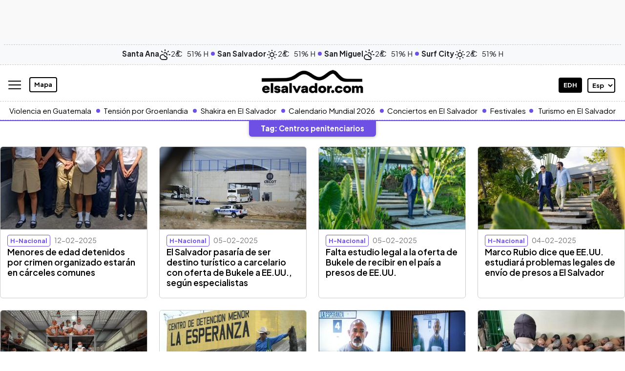

--- FILE ---
content_type: text/html; charset=UTF-8
request_url: https://www.elsalvador.com/tag/centros-penitenciarios/
body_size: 30796
content:
<!doctype html>
<html lang="es">
	<head>
		<meta property="fb:pages" content="138327596203822" />
		<meta charset="utf-8"><script type="text/javascript">(window.NREUM||(NREUM={})).init={ajax:{deny_list:["bam.nr-data.net"]},feature_flags:["soft_nav"]};(window.NREUM||(NREUM={})).loader_config={licenseKey:"8e05f1af0e",applicationID:"72023374",browserID:"72024789"};;/*! For license information please see nr-loader-rum-1.308.0.min.js.LICENSE.txt */
(()=>{var e,t,r={163:(e,t,r)=>{"use strict";r.d(t,{j:()=>E});var n=r(384),i=r(1741);var a=r(2555);r(860).K7.genericEvents;const s="experimental.resources",o="register",c=e=>{if(!e||"string"!=typeof e)return!1;try{document.createDocumentFragment().querySelector(e)}catch{return!1}return!0};var d=r(2614),u=r(944),l=r(8122);const f="[data-nr-mask]",g=e=>(0,l.a)(e,(()=>{const e={feature_flags:[],experimental:{allow_registered_children:!1,resources:!1},mask_selector:"*",block_selector:"[data-nr-block]",mask_input_options:{color:!1,date:!1,"datetime-local":!1,email:!1,month:!1,number:!1,range:!1,search:!1,tel:!1,text:!1,time:!1,url:!1,week:!1,textarea:!1,select:!1,password:!0}};return{ajax:{deny_list:void 0,block_internal:!0,enabled:!0,autoStart:!0},api:{get allow_registered_children(){return e.feature_flags.includes(o)||e.experimental.allow_registered_children},set allow_registered_children(t){e.experimental.allow_registered_children=t},duplicate_registered_data:!1},browser_consent_mode:{enabled:!1},distributed_tracing:{enabled:void 0,exclude_newrelic_header:void 0,cors_use_newrelic_header:void 0,cors_use_tracecontext_headers:void 0,allowed_origins:void 0},get feature_flags(){return e.feature_flags},set feature_flags(t){e.feature_flags=t},generic_events:{enabled:!0,autoStart:!0},harvest:{interval:30},jserrors:{enabled:!0,autoStart:!0},logging:{enabled:!0,autoStart:!0},metrics:{enabled:!0,autoStart:!0},obfuscate:void 0,page_action:{enabled:!0},page_view_event:{enabled:!0,autoStart:!0},page_view_timing:{enabled:!0,autoStart:!0},performance:{capture_marks:!1,capture_measures:!1,capture_detail:!0,resources:{get enabled(){return e.feature_flags.includes(s)||e.experimental.resources},set enabled(t){e.experimental.resources=t},asset_types:[],first_party_domains:[],ignore_newrelic:!0}},privacy:{cookies_enabled:!0},proxy:{assets:void 0,beacon:void 0},session:{expiresMs:d.wk,inactiveMs:d.BB},session_replay:{autoStart:!0,enabled:!1,preload:!1,sampling_rate:10,error_sampling_rate:100,collect_fonts:!1,inline_images:!1,fix_stylesheets:!0,mask_all_inputs:!0,get mask_text_selector(){return e.mask_selector},set mask_text_selector(t){c(t)?e.mask_selector="".concat(t,",").concat(f):""===t||null===t?e.mask_selector=f:(0,u.R)(5,t)},get block_class(){return"nr-block"},get ignore_class(){return"nr-ignore"},get mask_text_class(){return"nr-mask"},get block_selector(){return e.block_selector},set block_selector(t){c(t)?e.block_selector+=",".concat(t):""!==t&&(0,u.R)(6,t)},get mask_input_options(){return e.mask_input_options},set mask_input_options(t){t&&"object"==typeof t?e.mask_input_options={...t,password:!0}:(0,u.R)(7,t)}},session_trace:{enabled:!0,autoStart:!0},soft_navigations:{enabled:!0,autoStart:!0},spa:{enabled:!0,autoStart:!0},ssl:void 0,user_actions:{enabled:!0,elementAttributes:["id","className","tagName","type"]}}})());var p=r(6154),m=r(9324);let h=0;const v={buildEnv:m.F3,distMethod:m.Xs,version:m.xv,originTime:p.WN},b={consented:!1},y={appMetadata:{},get consented(){return this.session?.state?.consent||b.consented},set consented(e){b.consented=e},customTransaction:void 0,denyList:void 0,disabled:!1,harvester:void 0,isolatedBacklog:!1,isRecording:!1,loaderType:void 0,maxBytes:3e4,obfuscator:void 0,onerror:void 0,ptid:void 0,releaseIds:{},session:void 0,timeKeeper:void 0,registeredEntities:[],jsAttributesMetadata:{bytes:0},get harvestCount(){return++h}},_=e=>{const t=(0,l.a)(e,y),r=Object.keys(v).reduce((e,t)=>(e[t]={value:v[t],writable:!1,configurable:!0,enumerable:!0},e),{});return Object.defineProperties(t,r)};var w=r(5701);const x=e=>{const t=e.startsWith("http");e+="/",r.p=t?e:"https://"+e};var R=r(7836),k=r(3241);const A={accountID:void 0,trustKey:void 0,agentID:void 0,licenseKey:void 0,applicationID:void 0,xpid:void 0},S=e=>(0,l.a)(e,A),T=new Set;function E(e,t={},r,s){let{init:o,info:c,loader_config:d,runtime:u={},exposed:l=!0}=t;if(!c){const e=(0,n.pV)();o=e.init,c=e.info,d=e.loader_config}e.init=g(o||{}),e.loader_config=S(d||{}),c.jsAttributes??={},p.bv&&(c.jsAttributes.isWorker=!0),e.info=(0,a.D)(c);const f=e.init,m=[c.beacon,c.errorBeacon];T.has(e.agentIdentifier)||(f.proxy.assets&&(x(f.proxy.assets),m.push(f.proxy.assets)),f.proxy.beacon&&m.push(f.proxy.beacon),e.beacons=[...m],function(e){const t=(0,n.pV)();Object.getOwnPropertyNames(i.W.prototype).forEach(r=>{const n=i.W.prototype[r];if("function"!=typeof n||"constructor"===n)return;let a=t[r];e[r]&&!1!==e.exposed&&"micro-agent"!==e.runtime?.loaderType&&(t[r]=(...t)=>{const n=e[r](...t);return a?a(...t):n})})}(e),(0,n.US)("activatedFeatures",w.B)),u.denyList=[...f.ajax.deny_list||[],...f.ajax.block_internal?m:[]],u.ptid=e.agentIdentifier,u.loaderType=r,e.runtime=_(u),T.has(e.agentIdentifier)||(e.ee=R.ee.get(e.agentIdentifier),e.exposed=l,(0,k.W)({agentIdentifier:e.agentIdentifier,drained:!!w.B?.[e.agentIdentifier],type:"lifecycle",name:"initialize",feature:void 0,data:e.config})),T.add(e.agentIdentifier)}},384:(e,t,r)=>{"use strict";r.d(t,{NT:()=>s,US:()=>u,Zm:()=>o,bQ:()=>d,dV:()=>c,pV:()=>l});var n=r(6154),i=r(1863),a=r(1910);const s={beacon:"bam.nr-data.net",errorBeacon:"bam.nr-data.net"};function o(){return n.gm.NREUM||(n.gm.NREUM={}),void 0===n.gm.newrelic&&(n.gm.newrelic=n.gm.NREUM),n.gm.NREUM}function c(){let e=o();return e.o||(e.o={ST:n.gm.setTimeout,SI:n.gm.setImmediate||n.gm.setInterval,CT:n.gm.clearTimeout,XHR:n.gm.XMLHttpRequest,REQ:n.gm.Request,EV:n.gm.Event,PR:n.gm.Promise,MO:n.gm.MutationObserver,FETCH:n.gm.fetch,WS:n.gm.WebSocket},(0,a.i)(...Object.values(e.o))),e}function d(e,t){let r=o();r.initializedAgents??={},t.initializedAt={ms:(0,i.t)(),date:new Date},r.initializedAgents[e]=t}function u(e,t){o()[e]=t}function l(){return function(){let e=o();const t=e.info||{};e.info={beacon:s.beacon,errorBeacon:s.errorBeacon,...t}}(),function(){let e=o();const t=e.init||{};e.init={...t}}(),c(),function(){let e=o();const t=e.loader_config||{};e.loader_config={...t}}(),o()}},782:(e,t,r)=>{"use strict";r.d(t,{T:()=>n});const n=r(860).K7.pageViewTiming},860:(e,t,r)=>{"use strict";r.d(t,{$J:()=>u,K7:()=>c,P3:()=>d,XX:()=>i,Yy:()=>o,df:()=>a,qY:()=>n,v4:()=>s});const n="events",i="jserrors",a="browser/blobs",s="rum",o="browser/logs",c={ajax:"ajax",genericEvents:"generic_events",jserrors:i,logging:"logging",metrics:"metrics",pageAction:"page_action",pageViewEvent:"page_view_event",pageViewTiming:"page_view_timing",sessionReplay:"session_replay",sessionTrace:"session_trace",softNav:"soft_navigations",spa:"spa"},d={[c.pageViewEvent]:1,[c.pageViewTiming]:2,[c.metrics]:3,[c.jserrors]:4,[c.spa]:5,[c.ajax]:6,[c.sessionTrace]:7,[c.softNav]:8,[c.sessionReplay]:9,[c.logging]:10,[c.genericEvents]:11},u={[c.pageViewEvent]:s,[c.pageViewTiming]:n,[c.ajax]:n,[c.spa]:n,[c.softNav]:n,[c.metrics]:i,[c.jserrors]:i,[c.sessionTrace]:a,[c.sessionReplay]:a,[c.logging]:o,[c.genericEvents]:"ins"}},944:(e,t,r)=>{"use strict";r.d(t,{R:()=>i});var n=r(3241);function i(e,t){"function"==typeof console.debug&&(console.debug("New Relic Warning: https://github.com/newrelic/newrelic-browser-agent/blob/main/docs/warning-codes.md#".concat(e),t),(0,n.W)({agentIdentifier:null,drained:null,type:"data",name:"warn",feature:"warn",data:{code:e,secondary:t}}))}},1687:(e,t,r)=>{"use strict";r.d(t,{Ak:()=>d,Ze:()=>f,x3:()=>u});var n=r(3241),i=r(7836),a=r(3606),s=r(860),o=r(2646);const c={};function d(e,t){const r={staged:!1,priority:s.P3[t]||0};l(e),c[e].get(t)||c[e].set(t,r)}function u(e,t){e&&c[e]&&(c[e].get(t)&&c[e].delete(t),p(e,t,!1),c[e].size&&g(e))}function l(e){if(!e)throw new Error("agentIdentifier required");c[e]||(c[e]=new Map)}function f(e="",t="feature",r=!1){if(l(e),!e||!c[e].get(t)||r)return p(e,t);c[e].get(t).staged=!0,g(e)}function g(e){const t=Array.from(c[e]);t.every(([e,t])=>t.staged)&&(t.sort((e,t)=>e[1].priority-t[1].priority),t.forEach(([t])=>{c[e].delete(t),p(e,t)}))}function p(e,t,r=!0){const s=e?i.ee.get(e):i.ee,c=a.i.handlers;if(!s.aborted&&s.backlog&&c){if((0,n.W)({agentIdentifier:e,type:"lifecycle",name:"drain",feature:t}),r){const e=s.backlog[t],r=c[t];if(r){for(let t=0;e&&t<e.length;++t)m(e[t],r);Object.entries(r).forEach(([e,t])=>{Object.values(t||{}).forEach(t=>{t[0]?.on&&t[0]?.context()instanceof o.y&&t[0].on(e,t[1])})})}}s.isolatedBacklog||delete c[t],s.backlog[t]=null,s.emit("drain-"+t,[])}}function m(e,t){var r=e[1];Object.values(t[r]||{}).forEach(t=>{var r=e[0];if(t[0]===r){var n=t[1],i=e[3],a=e[2];n.apply(i,a)}})}},1738:(e,t,r)=>{"use strict";r.d(t,{U:()=>g,Y:()=>f});var n=r(3241),i=r(9908),a=r(1863),s=r(944),o=r(5701),c=r(3969),d=r(8362),u=r(860),l=r(4261);function f(e,t,r,a){const f=a||r;!f||f[e]&&f[e]!==d.d.prototype[e]||(f[e]=function(){(0,i.p)(c.xV,["API/"+e+"/called"],void 0,u.K7.metrics,r.ee),(0,n.W)({agentIdentifier:r.agentIdentifier,drained:!!o.B?.[r.agentIdentifier],type:"data",name:"api",feature:l.Pl+e,data:{}});try{return t.apply(this,arguments)}catch(e){(0,s.R)(23,e)}})}function g(e,t,r,n,s){const o=e.info;null===r?delete o.jsAttributes[t]:o.jsAttributes[t]=r,(s||null===r)&&(0,i.p)(l.Pl+n,[(0,a.t)(),t,r],void 0,"session",e.ee)}},1741:(e,t,r)=>{"use strict";r.d(t,{W:()=>a});var n=r(944),i=r(4261);class a{#e(e,...t){if(this[e]!==a.prototype[e])return this[e](...t);(0,n.R)(35,e)}addPageAction(e,t){return this.#e(i.hG,e,t)}register(e){return this.#e(i.eY,e)}recordCustomEvent(e,t){return this.#e(i.fF,e,t)}setPageViewName(e,t){return this.#e(i.Fw,e,t)}setCustomAttribute(e,t,r){return this.#e(i.cD,e,t,r)}noticeError(e,t){return this.#e(i.o5,e,t)}setUserId(e,t=!1){return this.#e(i.Dl,e,t)}setApplicationVersion(e){return this.#e(i.nb,e)}setErrorHandler(e){return this.#e(i.bt,e)}addRelease(e,t){return this.#e(i.k6,e,t)}log(e,t){return this.#e(i.$9,e,t)}start(){return this.#e(i.d3)}finished(e){return this.#e(i.BL,e)}recordReplay(){return this.#e(i.CH)}pauseReplay(){return this.#e(i.Tb)}addToTrace(e){return this.#e(i.U2,e)}setCurrentRouteName(e){return this.#e(i.PA,e)}interaction(e){return this.#e(i.dT,e)}wrapLogger(e,t,r){return this.#e(i.Wb,e,t,r)}measure(e,t){return this.#e(i.V1,e,t)}consent(e){return this.#e(i.Pv,e)}}},1863:(e,t,r)=>{"use strict";function n(){return Math.floor(performance.now())}r.d(t,{t:()=>n})},1910:(e,t,r)=>{"use strict";r.d(t,{i:()=>a});var n=r(944);const i=new Map;function a(...e){return e.every(e=>{if(i.has(e))return i.get(e);const t="function"==typeof e?e.toString():"",r=t.includes("[native code]"),a=t.includes("nrWrapper");return r||a||(0,n.R)(64,e?.name||t),i.set(e,r),r})}},2555:(e,t,r)=>{"use strict";r.d(t,{D:()=>o,f:()=>s});var n=r(384),i=r(8122);const a={beacon:n.NT.beacon,errorBeacon:n.NT.errorBeacon,licenseKey:void 0,applicationID:void 0,sa:void 0,queueTime:void 0,applicationTime:void 0,ttGuid:void 0,user:void 0,account:void 0,product:void 0,extra:void 0,jsAttributes:{},userAttributes:void 0,atts:void 0,transactionName:void 0,tNamePlain:void 0};function s(e){try{return!!e.licenseKey&&!!e.errorBeacon&&!!e.applicationID}catch(e){return!1}}const o=e=>(0,i.a)(e,a)},2614:(e,t,r)=>{"use strict";r.d(t,{BB:()=>s,H3:()=>n,g:()=>d,iL:()=>c,tS:()=>o,uh:()=>i,wk:()=>a});const n="NRBA",i="SESSION",a=144e5,s=18e5,o={STARTED:"session-started",PAUSE:"session-pause",RESET:"session-reset",RESUME:"session-resume",UPDATE:"session-update"},c={SAME_TAB:"same-tab",CROSS_TAB:"cross-tab"},d={OFF:0,FULL:1,ERROR:2}},2646:(e,t,r)=>{"use strict";r.d(t,{y:()=>n});class n{constructor(e){this.contextId=e}}},2843:(e,t,r)=>{"use strict";r.d(t,{G:()=>a,u:()=>i});var n=r(3878);function i(e,t=!1,r,i){(0,n.DD)("visibilitychange",function(){if(t)return void("hidden"===document.visibilityState&&e());e(document.visibilityState)},r,i)}function a(e,t,r){(0,n.sp)("pagehide",e,t,r)}},3241:(e,t,r)=>{"use strict";r.d(t,{W:()=>a});var n=r(6154);const i="newrelic";function a(e={}){try{n.gm.dispatchEvent(new CustomEvent(i,{detail:e}))}catch(e){}}},3606:(e,t,r)=>{"use strict";r.d(t,{i:()=>a});var n=r(9908);a.on=s;var i=a.handlers={};function a(e,t,r,a){s(a||n.d,i,e,t,r)}function s(e,t,r,i,a){a||(a="feature"),e||(e=n.d);var s=t[a]=t[a]||{};(s[r]=s[r]||[]).push([e,i])}},3878:(e,t,r)=>{"use strict";function n(e,t){return{capture:e,passive:!1,signal:t}}function i(e,t,r=!1,i){window.addEventListener(e,t,n(r,i))}function a(e,t,r=!1,i){document.addEventListener(e,t,n(r,i))}r.d(t,{DD:()=>a,jT:()=>n,sp:()=>i})},3969:(e,t,r)=>{"use strict";r.d(t,{TZ:()=>n,XG:()=>o,rs:()=>i,xV:()=>s,z_:()=>a});const n=r(860).K7.metrics,i="sm",a="cm",s="storeSupportabilityMetrics",o="storeEventMetrics"},4234:(e,t,r)=>{"use strict";r.d(t,{W:()=>a});var n=r(7836),i=r(1687);class a{constructor(e,t){this.agentIdentifier=e,this.ee=n.ee.get(e),this.featureName=t,this.blocked=!1}deregisterDrain(){(0,i.x3)(this.agentIdentifier,this.featureName)}}},4261:(e,t,r)=>{"use strict";r.d(t,{$9:()=>d,BL:()=>o,CH:()=>g,Dl:()=>_,Fw:()=>y,PA:()=>h,Pl:()=>n,Pv:()=>k,Tb:()=>l,U2:()=>a,V1:()=>R,Wb:()=>x,bt:()=>b,cD:()=>v,d3:()=>w,dT:()=>c,eY:()=>p,fF:()=>f,hG:()=>i,k6:()=>s,nb:()=>m,o5:()=>u});const n="api-",i="addPageAction",a="addToTrace",s="addRelease",o="finished",c="interaction",d="log",u="noticeError",l="pauseReplay",f="recordCustomEvent",g="recordReplay",p="register",m="setApplicationVersion",h="setCurrentRouteName",v="setCustomAttribute",b="setErrorHandler",y="setPageViewName",_="setUserId",w="start",x="wrapLogger",R="measure",k="consent"},5289:(e,t,r)=>{"use strict";r.d(t,{GG:()=>s,Qr:()=>c,sB:()=>o});var n=r(3878),i=r(6389);function a(){return"undefined"==typeof document||"complete"===document.readyState}function s(e,t){if(a())return e();const r=(0,i.J)(e),s=setInterval(()=>{a()&&(clearInterval(s),r())},500);(0,n.sp)("load",r,t)}function o(e){if(a())return e();(0,n.DD)("DOMContentLoaded",e)}function c(e){if(a())return e();(0,n.sp)("popstate",e)}},5607:(e,t,r)=>{"use strict";r.d(t,{W:()=>n});const n=(0,r(9566).bz)()},5701:(e,t,r)=>{"use strict";r.d(t,{B:()=>a,t:()=>s});var n=r(3241);const i=new Set,a={};function s(e,t){const r=t.agentIdentifier;a[r]??={},e&&"object"==typeof e&&(i.has(r)||(t.ee.emit("rumresp",[e]),a[r]=e,i.add(r),(0,n.W)({agentIdentifier:r,loaded:!0,drained:!0,type:"lifecycle",name:"load",feature:void 0,data:e})))}},6154:(e,t,r)=>{"use strict";r.d(t,{OF:()=>c,RI:()=>i,WN:()=>u,bv:()=>a,eN:()=>l,gm:()=>s,mw:()=>o,sb:()=>d});var n=r(1863);const i="undefined"!=typeof window&&!!window.document,a="undefined"!=typeof WorkerGlobalScope&&("undefined"!=typeof self&&self instanceof WorkerGlobalScope&&self.navigator instanceof WorkerNavigator||"undefined"!=typeof globalThis&&globalThis instanceof WorkerGlobalScope&&globalThis.navigator instanceof WorkerNavigator),s=i?window:"undefined"!=typeof WorkerGlobalScope&&("undefined"!=typeof self&&self instanceof WorkerGlobalScope&&self||"undefined"!=typeof globalThis&&globalThis instanceof WorkerGlobalScope&&globalThis),o=Boolean("hidden"===s?.document?.visibilityState),c=/iPad|iPhone|iPod/.test(s.navigator?.userAgent),d=c&&"undefined"==typeof SharedWorker,u=((()=>{const e=s.navigator?.userAgent?.match(/Firefox[/\s](\d+\.\d+)/);Array.isArray(e)&&e.length>=2&&e[1]})(),Date.now()-(0,n.t)()),l=()=>"undefined"!=typeof PerformanceNavigationTiming&&s?.performance?.getEntriesByType("navigation")?.[0]?.responseStart},6389:(e,t,r)=>{"use strict";function n(e,t=500,r={}){const n=r?.leading||!1;let i;return(...r)=>{n&&void 0===i&&(e.apply(this,r),i=setTimeout(()=>{i=clearTimeout(i)},t)),n||(clearTimeout(i),i=setTimeout(()=>{e.apply(this,r)},t))}}function i(e){let t=!1;return(...r)=>{t||(t=!0,e.apply(this,r))}}r.d(t,{J:()=>i,s:()=>n})},6630:(e,t,r)=>{"use strict";r.d(t,{T:()=>n});const n=r(860).K7.pageViewEvent},7699:(e,t,r)=>{"use strict";r.d(t,{It:()=>a,KC:()=>o,No:()=>i,qh:()=>s});var n=r(860);const i=16e3,a=1e6,s="SESSION_ERROR",o={[n.K7.logging]:!0,[n.K7.genericEvents]:!1,[n.K7.jserrors]:!1,[n.K7.ajax]:!1}},7836:(e,t,r)=>{"use strict";r.d(t,{P:()=>o,ee:()=>c});var n=r(384),i=r(8990),a=r(2646),s=r(5607);const o="nr@context:".concat(s.W),c=function e(t,r){var n={},s={},u={},l=!1;try{l=16===r.length&&d.initializedAgents?.[r]?.runtime.isolatedBacklog}catch(e){}var f={on:p,addEventListener:p,removeEventListener:function(e,t){var r=n[e];if(!r)return;for(var i=0;i<r.length;i++)r[i]===t&&r.splice(i,1)},emit:function(e,r,n,i,a){!1!==a&&(a=!0);if(c.aborted&&!i)return;t&&a&&t.emit(e,r,n);var o=g(n);m(e).forEach(e=>{e.apply(o,r)});var d=v()[s[e]];d&&d.push([f,e,r,o]);return o},get:h,listeners:m,context:g,buffer:function(e,t){const r=v();if(t=t||"feature",f.aborted)return;Object.entries(e||{}).forEach(([e,n])=>{s[n]=t,t in r||(r[t]=[])})},abort:function(){f._aborted=!0,Object.keys(f.backlog).forEach(e=>{delete f.backlog[e]})},isBuffering:function(e){return!!v()[s[e]]},debugId:r,backlog:l?{}:t&&"object"==typeof t.backlog?t.backlog:{},isolatedBacklog:l};return Object.defineProperty(f,"aborted",{get:()=>{let e=f._aborted||!1;return e||(t&&(e=t.aborted),e)}}),f;function g(e){return e&&e instanceof a.y?e:e?(0,i.I)(e,o,()=>new a.y(o)):new a.y(o)}function p(e,t){n[e]=m(e).concat(t)}function m(e){return n[e]||[]}function h(t){return u[t]=u[t]||e(f,t)}function v(){return f.backlog}}(void 0,"globalEE"),d=(0,n.Zm)();d.ee||(d.ee=c)},8122:(e,t,r)=>{"use strict";r.d(t,{a:()=>i});var n=r(944);function i(e,t){try{if(!e||"object"!=typeof e)return(0,n.R)(3);if(!t||"object"!=typeof t)return(0,n.R)(4);const r=Object.create(Object.getPrototypeOf(t),Object.getOwnPropertyDescriptors(t)),a=0===Object.keys(r).length?e:r;for(let s in a)if(void 0!==e[s])try{if(null===e[s]){r[s]=null;continue}Array.isArray(e[s])&&Array.isArray(t[s])?r[s]=Array.from(new Set([...e[s],...t[s]])):"object"==typeof e[s]&&"object"==typeof t[s]?r[s]=i(e[s],t[s]):r[s]=e[s]}catch(e){r[s]||(0,n.R)(1,e)}return r}catch(e){(0,n.R)(2,e)}}},8362:(e,t,r)=>{"use strict";r.d(t,{d:()=>a});var n=r(9566),i=r(1741);class a extends i.W{agentIdentifier=(0,n.LA)(16)}},8374:(e,t,r)=>{r.nc=(()=>{try{return document?.currentScript?.nonce}catch(e){}return""})()},8990:(e,t,r)=>{"use strict";r.d(t,{I:()=>i});var n=Object.prototype.hasOwnProperty;function i(e,t,r){if(n.call(e,t))return e[t];var i=r();if(Object.defineProperty&&Object.keys)try{return Object.defineProperty(e,t,{value:i,writable:!0,enumerable:!1}),i}catch(e){}return e[t]=i,i}},9324:(e,t,r)=>{"use strict";r.d(t,{F3:()=>i,Xs:()=>a,xv:()=>n});const n="1.308.0",i="PROD",a="CDN"},9566:(e,t,r)=>{"use strict";r.d(t,{LA:()=>o,bz:()=>s});var n=r(6154);const i="xxxxxxxx-xxxx-4xxx-yxxx-xxxxxxxxxxxx";function a(e,t){return e?15&e[t]:16*Math.random()|0}function s(){const e=n.gm?.crypto||n.gm?.msCrypto;let t,r=0;return e&&e.getRandomValues&&(t=e.getRandomValues(new Uint8Array(30))),i.split("").map(e=>"x"===e?a(t,r++).toString(16):"y"===e?(3&a()|8).toString(16):e).join("")}function o(e){const t=n.gm?.crypto||n.gm?.msCrypto;let r,i=0;t&&t.getRandomValues&&(r=t.getRandomValues(new Uint8Array(e)));const s=[];for(var o=0;o<e;o++)s.push(a(r,i++).toString(16));return s.join("")}},9908:(e,t,r)=>{"use strict";r.d(t,{d:()=>n,p:()=>i});var n=r(7836).ee.get("handle");function i(e,t,r,i,a){a?(a.buffer([e],i),a.emit(e,t,r)):(n.buffer([e],i),n.emit(e,t,r))}}},n={};function i(e){var t=n[e];if(void 0!==t)return t.exports;var a=n[e]={exports:{}};return r[e](a,a.exports,i),a.exports}i.m=r,i.d=(e,t)=>{for(var r in t)i.o(t,r)&&!i.o(e,r)&&Object.defineProperty(e,r,{enumerable:!0,get:t[r]})},i.f={},i.e=e=>Promise.all(Object.keys(i.f).reduce((t,r)=>(i.f[r](e,t),t),[])),i.u=e=>"nr-rum-1.308.0.min.js",i.o=(e,t)=>Object.prototype.hasOwnProperty.call(e,t),e={},t="NRBA-1.308.0.PROD:",i.l=(r,n,a,s)=>{if(e[r])e[r].push(n);else{var o,c;if(void 0!==a)for(var d=document.getElementsByTagName("script"),u=0;u<d.length;u++){var l=d[u];if(l.getAttribute("src")==r||l.getAttribute("data-webpack")==t+a){o=l;break}}if(!o){c=!0;var f={296:"sha512-+MIMDsOcckGXa1EdWHqFNv7P+JUkd5kQwCBr3KE6uCvnsBNUrdSt4a/3/L4j4TxtnaMNjHpza2/erNQbpacJQA=="};(o=document.createElement("script")).charset="utf-8",i.nc&&o.setAttribute("nonce",i.nc),o.setAttribute("data-webpack",t+a),o.src=r,0!==o.src.indexOf(window.location.origin+"/")&&(o.crossOrigin="anonymous"),f[s]&&(o.integrity=f[s])}e[r]=[n];var g=(t,n)=>{o.onerror=o.onload=null,clearTimeout(p);var i=e[r];if(delete e[r],o.parentNode&&o.parentNode.removeChild(o),i&&i.forEach(e=>e(n)),t)return t(n)},p=setTimeout(g.bind(null,void 0,{type:"timeout",target:o}),12e4);o.onerror=g.bind(null,o.onerror),o.onload=g.bind(null,o.onload),c&&document.head.appendChild(o)}},i.r=e=>{"undefined"!=typeof Symbol&&Symbol.toStringTag&&Object.defineProperty(e,Symbol.toStringTag,{value:"Module"}),Object.defineProperty(e,"__esModule",{value:!0})},i.p="https://js-agent.newrelic.com/",(()=>{var e={374:0,840:0};i.f.j=(t,r)=>{var n=i.o(e,t)?e[t]:void 0;if(0!==n)if(n)r.push(n[2]);else{var a=new Promise((r,i)=>n=e[t]=[r,i]);r.push(n[2]=a);var s=i.p+i.u(t),o=new Error;i.l(s,r=>{if(i.o(e,t)&&(0!==(n=e[t])&&(e[t]=void 0),n)){var a=r&&("load"===r.type?"missing":r.type),s=r&&r.target&&r.target.src;o.message="Loading chunk "+t+" failed: ("+a+": "+s+")",o.name="ChunkLoadError",o.type=a,o.request=s,n[1](o)}},"chunk-"+t,t)}};var t=(t,r)=>{var n,a,[s,o,c]=r,d=0;if(s.some(t=>0!==e[t])){for(n in o)i.o(o,n)&&(i.m[n]=o[n]);if(c)c(i)}for(t&&t(r);d<s.length;d++)a=s[d],i.o(e,a)&&e[a]&&e[a][0](),e[a]=0},r=self["webpackChunk:NRBA-1.308.0.PROD"]=self["webpackChunk:NRBA-1.308.0.PROD"]||[];r.forEach(t.bind(null,0)),r.push=t.bind(null,r.push.bind(r))})(),(()=>{"use strict";i(8374);var e=i(8362),t=i(860);const r=Object.values(t.K7);var n=i(163);var a=i(9908),s=i(1863),o=i(4261),c=i(1738);var d=i(1687),u=i(4234),l=i(5289),f=i(6154),g=i(944),p=i(384);const m=e=>f.RI&&!0===e?.privacy.cookies_enabled;function h(e){return!!(0,p.dV)().o.MO&&m(e)&&!0===e?.session_trace.enabled}var v=i(6389),b=i(7699);class y extends u.W{constructor(e,t){super(e.agentIdentifier,t),this.agentRef=e,this.abortHandler=void 0,this.featAggregate=void 0,this.loadedSuccessfully=void 0,this.onAggregateImported=new Promise(e=>{this.loadedSuccessfully=e}),this.deferred=Promise.resolve(),!1===e.init[this.featureName].autoStart?this.deferred=new Promise((t,r)=>{this.ee.on("manual-start-all",(0,v.J)(()=>{(0,d.Ak)(e.agentIdentifier,this.featureName),t()}))}):(0,d.Ak)(e.agentIdentifier,t)}importAggregator(e,t,r={}){if(this.featAggregate)return;const n=async()=>{let n;await this.deferred;try{if(m(e.init)){const{setupAgentSession:t}=await i.e(296).then(i.bind(i,3305));n=t(e)}}catch(e){(0,g.R)(20,e),this.ee.emit("internal-error",[e]),(0,a.p)(b.qh,[e],void 0,this.featureName,this.ee)}try{if(!this.#t(this.featureName,n,e.init))return(0,d.Ze)(this.agentIdentifier,this.featureName),void this.loadedSuccessfully(!1);const{Aggregate:i}=await t();this.featAggregate=new i(e,r),e.runtime.harvester.initializedAggregates.push(this.featAggregate),this.loadedSuccessfully(!0)}catch(e){(0,g.R)(34,e),this.abortHandler?.(),(0,d.Ze)(this.agentIdentifier,this.featureName,!0),this.loadedSuccessfully(!1),this.ee&&this.ee.abort()}};f.RI?(0,l.GG)(()=>n(),!0):n()}#t(e,r,n){if(this.blocked)return!1;switch(e){case t.K7.sessionReplay:return h(n)&&!!r;case t.K7.sessionTrace:return!!r;default:return!0}}}var _=i(6630),w=i(2614),x=i(3241);class R extends y{static featureName=_.T;constructor(e){var t;super(e,_.T),this.setupInspectionEvents(e.agentIdentifier),t=e,(0,c.Y)(o.Fw,function(e,r){"string"==typeof e&&("/"!==e.charAt(0)&&(e="/"+e),t.runtime.customTransaction=(r||"http://custom.transaction")+e,(0,a.p)(o.Pl+o.Fw,[(0,s.t)()],void 0,void 0,t.ee))},t),this.importAggregator(e,()=>i.e(296).then(i.bind(i,3943)))}setupInspectionEvents(e){const t=(t,r)=>{t&&(0,x.W)({agentIdentifier:e,timeStamp:t.timeStamp,loaded:"complete"===t.target.readyState,type:"window",name:r,data:t.target.location+""})};(0,l.sB)(e=>{t(e,"DOMContentLoaded")}),(0,l.GG)(e=>{t(e,"load")}),(0,l.Qr)(e=>{t(e,"navigate")}),this.ee.on(w.tS.UPDATE,(t,r)=>{(0,x.W)({agentIdentifier:e,type:"lifecycle",name:"session",data:r})})}}class k extends e.d{constructor(e){var t;(super(),f.gm)?(this.features={},(0,p.bQ)(this.agentIdentifier,this),this.desiredFeatures=new Set(e.features||[]),this.desiredFeatures.add(R),(0,n.j)(this,e,e.loaderType||"agent"),t=this,(0,c.Y)(o.cD,function(e,r,n=!1){if("string"==typeof e){if(["string","number","boolean"].includes(typeof r)||null===r)return(0,c.U)(t,e,r,o.cD,n);(0,g.R)(40,typeof r)}else(0,g.R)(39,typeof e)},t),function(e){(0,c.Y)(o.Dl,function(t,r=!1){if("string"!=typeof t&&null!==t)return void(0,g.R)(41,typeof t);const n=e.info.jsAttributes["enduser.id"];r&&null!=n&&n!==t?(0,a.p)(o.Pl+"setUserIdAndResetSession",[t],void 0,"session",e.ee):(0,c.U)(e,"enduser.id",t,o.Dl,!0)},e)}(this),function(e){(0,c.Y)(o.nb,function(t){if("string"==typeof t||null===t)return(0,c.U)(e,"application.version",t,o.nb,!1);(0,g.R)(42,typeof t)},e)}(this),function(e){(0,c.Y)(o.d3,function(){e.ee.emit("manual-start-all")},e)}(this),function(e){(0,c.Y)(o.Pv,function(t=!0){if("boolean"==typeof t){if((0,a.p)(o.Pl+o.Pv,[t],void 0,"session",e.ee),e.runtime.consented=t,t){const t=e.features.page_view_event;t.onAggregateImported.then(e=>{const r=t.featAggregate;e&&!r.sentRum&&r.sendRum()})}}else(0,g.R)(65,typeof t)},e)}(this),this.run()):(0,g.R)(21)}get config(){return{info:this.info,init:this.init,loader_config:this.loader_config,runtime:this.runtime}}get api(){return this}run(){try{const e=function(e){const t={};return r.forEach(r=>{t[r]=!!e[r]?.enabled}),t}(this.init),n=[...this.desiredFeatures];n.sort((e,r)=>t.P3[e.featureName]-t.P3[r.featureName]),n.forEach(r=>{if(!e[r.featureName]&&r.featureName!==t.K7.pageViewEvent)return;if(r.featureName===t.K7.spa)return void(0,g.R)(67);const n=function(e){switch(e){case t.K7.ajax:return[t.K7.jserrors];case t.K7.sessionTrace:return[t.K7.ajax,t.K7.pageViewEvent];case t.K7.sessionReplay:return[t.K7.sessionTrace];case t.K7.pageViewTiming:return[t.K7.pageViewEvent];default:return[]}}(r.featureName).filter(e=>!(e in this.features));n.length>0&&(0,g.R)(36,{targetFeature:r.featureName,missingDependencies:n}),this.features[r.featureName]=new r(this)})}catch(e){(0,g.R)(22,e);for(const e in this.features)this.features[e].abortHandler?.();const t=(0,p.Zm)();delete t.initializedAgents[this.agentIdentifier]?.features,delete this.sharedAggregator;return t.ee.get(this.agentIdentifier).abort(),!1}}}var A=i(2843),S=i(782);class T extends y{static featureName=S.T;constructor(e){super(e,S.T),f.RI&&((0,A.u)(()=>(0,a.p)("docHidden",[(0,s.t)()],void 0,S.T,this.ee),!0),(0,A.G)(()=>(0,a.p)("winPagehide",[(0,s.t)()],void 0,S.T,this.ee)),this.importAggregator(e,()=>i.e(296).then(i.bind(i,2117))))}}var E=i(3969);class I extends y{static featureName=E.TZ;constructor(e){super(e,E.TZ),f.RI&&document.addEventListener("securitypolicyviolation",e=>{(0,a.p)(E.xV,["Generic/CSPViolation/Detected"],void 0,this.featureName,this.ee)}),this.importAggregator(e,()=>i.e(296).then(i.bind(i,9623)))}}new k({features:[R,T,I],loaderType:"lite"})})()})();</script>
		<meta http-equiv="Content-Type" content="text/html" charset="utf-8">
		<meta name="viewport" content="width=device-width, initial-scale=1.0"/>
		<meta property="fb:app_id" content="809396635904139" />
		 
		<meta name="description" content="Coincidencias con el tag Centros penitenciarios">
				<link rel="dns-prefetch" href="//securepubads.g.doubleclick.net">
		<link rel="dns-prefetch" href="//pubads.g.doubleclick.net">
		<link rel="dns-prefetch" href="//adclick.g.doubleclick.net">
		<link rel="dns-prefetch" href="//cm.g.doubleclick.net">
		<link rel="preconnect" href="https://securepubads.g.doubleclick.net" crossorigin>
		<link rel="preconnect" href="https://fonts.googleapis.com">
		<link rel="preconnect" href="https://fonts.gstatic.com" crossorigin>
		<link href="https://fonts.googleapis.com/css2?family=Plus+Jakarta+Sans:ital,wght@0,200..800;1,200..800&display=swap" rel="stylesheet">
		<script async src="https://securepubads.g.doubleclick.net/tag/js/gpt.js" crossorigin="anonymous"></script>
		<script src="https://cdnjs.cloudflare.com/ajax/libs/jquery/3.5.1/jquery.min.js" integrity="sha512-bLT0Qm9VnAYZDflyKcBaQ2gg0hSYNQrJ8RilYldYQ1FxQYoCLtUjuuRuZo+fjqhx/qtq/1itJ0C2ejDxltZVFg==" crossorigin="anonymous"></script>
		<script src="https://cdn.jsdelivr.net/npm/chart.js"></script>
		<script src="https://cdn-pro.elsalvador.com/escom_epsilon/js/scripts.js"></script>
		<script type="text/javascript" src="//translate.google.com/translate_a/element.js?cb=googleTranslateElementInit"></script>
		<script type="text/javascript">
			var _sf_async_config = _sf_async_config || {};
			/** CONFIGURATION START **/
			_sf_async_config.uid = 61187;
			_sf_async_config.domain = 'elsalvador.com';
			_sf_async_config.flickerControl = false;
			_sf_async_config.useCanonical = true;
			/** CONFIGURATION END **/
			var _sf_startpt = (new Date()).getTime();
		</script>

		<script charset="UTF-8" src="https://s-eu-1.pushpushgo.com/js/60882817837e4eb40dfa48e2.js" async="async"></script>
		<script>

			
			(function() {
				var _sf_async_config = window._sf_async_config = (window._sf_async_config || {});
				/** CHARTBEAT CONFIGURATION START **/
				
				_sf_async_config.uid = 61187;
				_sf_async_config.domain = 'elsalvador.com';
				_sf_async_config.useCanonical = true;

				
				_sf_async_config.sections = 'Portada';
				_sf_async_config.authors = 'Jessica García';
				

				/** CONFIGURATION END **/
				function loadChartbeat() {
					var e = document.createElement('script');
					var n = document.getElementsByTagName('script')[0];
					e.type = 'text/javascript';
					e.async = true;
					e.src = '//static.chartbeat.com/js/chartbeat.js';
					n.parentNode.insertBefore(e, n);
				}
				loadChartbeat();
			})();
		</script>
		
		<script async src="//static.chartbeat.com/js/chartbeat_mab.js"></script>

				
		<title>Centros penitenciarios - Noticias de El Salvador - Noticias de El Salvador</title>
		<link rel="icon" href="https://cdn-pro.elsalvador.com/escom_epsilon/images/favicon.ico" />
		<link rel="stylesheet" href="https://www.elsalvador.com/wp-content/themes/escom_epsilon/style.css?time=11152022" type="text/css" />

    
		<script>
		var mobile_menu_is_open=false;
		var login_form_is_open=false;
		var penultimate_pageYOffset=0;
		var last_pageYOffset=0;
		/* SCROLLING & MENU */
		if (screen.width<=767) {
			var scroll_distance=500;
		} else {
				var scroll_distance=800;
				}
		window.onscroll = function() {
			if (! mobile_menu_is_open) { 
				penultimate_pageYOffset=last_pageYOffset;
				last_pageYOffset=pageYOffset;
				//when_scroll_page(); Funcion que deja fijo el header para poder ver siempre el logo del sitio y su menú por ahora fuera de uso
			}
		};
		function when_scroll_page() {
				if (window.pageYOffset >= scroll_distance) {
					document.getElementById("header").style.position="fixed";
					document.getElementById("header").style.top="0px";
					document.getElementById("header").style.padding="0px 0px 0px 0px";
					if (screen.width>=901) {
						document.getElementById("header").style.margin="-10px 0px 0px 0px";
						document.getElementById("header").style.height="64px";
					}
				} else {
					document.getElementById("header").style.position="relative";
					document.getElementById("header").style.padding="10px 0px 0px 0px";
					if (screen.width>=901) {
						document.getElementById("header").style.margin="0px 0px 0px 0px";
						document.getElementById("header").style.height="52px";
						document.getElementById("header").style.padding="0px 0px 0px 0px";
					}						
				}
		}				
		</script>
	
				
		<!--Google Tag Manager Data Layer-->
		<script>
			dataLayer = [{
				'createdDate'	: '',
				'updatedDate':'',
				'title' : '',
				'keywords' :'',
				'pageType' : '',
				'pageCategoryId' : '',
				'pageCategoryName' : '',
				'siteType' : '',
				'pageAutor' : '',
				'pageSource' : '',
				'idNoticia' : '',
				'tagPrincipal' : '', 
				'tagSecundarios' : '', 
			}];		
		</script>		
		<!--End Google Tag Manager Data Layer-->		

		<!-- Google Tag Manager -->
		<script>(function(w,d,s,l,i){w[l]=w[l]||[];w[l].push({'gtm.start':
		new Date().getTime(),event:'gtm.js'});var f=d.getElementsByTagName(s)[0],
		j=d.createElement(s),dl=l!='dataLayer'?'&l='+l:'';j.async=true;j.src=
		'https://www.googletagmanager.com/gtm.js?id='+i+dl;f.parentNode.insertBefore(j,f);
		})(window,document,'script','dataLayer','GTM-KLKS2R3');</script>
		<!-- End Google Tag Manager -->
		

		<script>
			window.dataLayer = window.dataLayer || [];
		</script>

					<script>
				window.dataLayer.push({
				'event': 'page_type',
				'tipo_pagina': 'general'
				});
			</script>
		
		<script type="text/javascript">
			/**Al parecer esta funcion se usa para mandar a llamar el simbolo de imagen rota
			 *  en algunas funciones que construyen html */
			function delBrokenImg(imagen){
				imagen.parentNode.removeChild(imagen);
			}
		</script>

				
		<!-- All in One SEO 4.1.7 -->
		<meta name="robots" content="max-image-preview:large" />
		<link rel="canonical" href="https://www.elsalvador.com/tag/centros-penitenciarios/" />
		<link rel="next" href="https://www.elsalvador.com/tag/centros-penitenciarios/page/2/" />
		<script type="application/ld+json" class="aioseo-schema">
			{"@context":"https:\/\/schema.org","@graph":[{"@type":"WebSite","@id":"https:\/\/www.elsalvador.com\/#website","url":"https:\/\/www.elsalvador.com\/","name":"Noticias de El Salvador","description":"Noticias de El Salvador, noticias internacionales, salvadore\u00f1os por el mundo, economia, negocios, politica, deportes, entretenimiento, tecnologia, turismo, tendencias, fotos, videos, redes sociales","inLanguage":"es-ES","publisher":{"@id":"https:\/\/www.elsalvador.com\/#organization"}},{"@type":"Organization","@id":"https:\/\/www.elsalvador.com\/#organization","name":"Noticias de El Salvador","url":"https:\/\/www.elsalvador.com\/","logo":{"@type":"ImageObject","@id":"https:\/\/www.elsalvador.com\/#organizationLogo","url":"https:\/\/cdn-pro.elsalvador.com\/wp-content\/uploads\/2022\/08\/cropped-logo-escom-bg-blue-512x512-1.png"},"image":{"@id":"https:\/\/www.elsalvador.com\/#organizationLogo"},"sameAs":["https:\/\/facebook.com\/","https:\/\/twitter.com\/","https:\/\/instagram.com\/","https:\/\/pinterest.com\/","https:\/\/youtube.com\/","https:\/\/linkedin.com\/in\/"]},{"@type":"BreadcrumbList","@id":"https:\/\/www.elsalvador.com\/tag\/centros-penitenciarios\/#breadcrumblist","itemListElement":[{"@type":"ListItem","@id":"https:\/\/www.elsalvador.com\/#listItem","position":1,"item":{"@type":"WebPage","@id":"https:\/\/www.elsalvador.com\/","name":"Inicio","description":"Noticias de El Salvador, noticias internacionales, salvadore\u00f1os por el mundo, economia, negocios, politica, deportes, entretenimiento, tecnologia, turismo, tendencias, fotos, videos, redes sociales","url":"https:\/\/www.elsalvador.com\/"},"nextItem":"https:\/\/www.elsalvador.com\/tag\/temas\/#listItem"},{"@type":"ListItem","@id":"https:\/\/www.elsalvador.com\/tag\/temas\/#listItem","position":2,"item":{"@type":"WebPage","@id":"https:\/\/www.elsalvador.com\/tag\/temas\/","name":"Temas","url":"https:\/\/www.elsalvador.com\/tag\/temas\/"},"nextItem":"https:\/\/www.elsalvador.com\/tag\/sucesos\/#listItem","previousItem":"https:\/\/www.elsalvador.com\/#listItem"},{"@type":"ListItem","@id":"https:\/\/www.elsalvador.com\/tag\/sucesos\/#listItem","position":3,"item":{"@type":"WebPage","@id":"https:\/\/www.elsalvador.com\/tag\/sucesos\/","name":"Sucesos","url":"https:\/\/www.elsalvador.com\/tag\/sucesos\/"},"nextItem":"https:\/\/www.elsalvador.com\/tag\/regimen-penitenciario\/#listItem","previousItem":"https:\/\/www.elsalvador.com\/tag\/temas\/#listItem"},{"@type":"ListItem","@id":"https:\/\/www.elsalvador.com\/tag\/regimen-penitenciario\/#listItem","position":4,"item":{"@type":"WebPage","@id":"https:\/\/www.elsalvador.com\/tag\/regimen-penitenciario\/","name":"R\u00e9gimen penitenciario","url":"https:\/\/www.elsalvador.com\/tag\/regimen-penitenciario\/"},"nextItem":"https:\/\/www.elsalvador.com\/tag\/establecimientos-penitenciarios\/#listItem","previousItem":"https:\/\/www.elsalvador.com\/tag\/sucesos\/#listItem"},{"@type":"ListItem","@id":"https:\/\/www.elsalvador.com\/tag\/establecimientos-penitenciarios\/#listItem","position":5,"item":{"@type":"WebPage","@id":"https:\/\/www.elsalvador.com\/tag\/establecimientos-penitenciarios\/","name":"Establecimientos penitenciarios","url":"https:\/\/www.elsalvador.com\/tag\/establecimientos-penitenciarios\/"},"nextItem":"https:\/\/www.elsalvador.com\/tag\/centros-penitenciarios\/#listItem","previousItem":"https:\/\/www.elsalvador.com\/tag\/regimen-penitenciario\/#listItem"},{"@type":"ListItem","@id":"https:\/\/www.elsalvador.com\/tag\/centros-penitenciarios\/#listItem","position":6,"item":{"@type":"WebPage","@id":"https:\/\/www.elsalvador.com\/tag\/centros-penitenciarios\/","name":"Centros penitenciarios","url":"https:\/\/www.elsalvador.com\/tag\/centros-penitenciarios\/"},"previousItem":"https:\/\/www.elsalvador.com\/tag\/establecimientos-penitenciarios\/#listItem"}]},{"@type":"CollectionPage","@id":"https:\/\/www.elsalvador.com\/tag\/centros-penitenciarios\/#collectionpage","url":"https:\/\/www.elsalvador.com\/tag\/centros-penitenciarios\/","name":"Centros penitenciarios - Noticias de El Salvador","inLanguage":"es-ES","isPartOf":{"@id":"https:\/\/www.elsalvador.com\/#website"},"breadcrumb":{"@id":"https:\/\/www.elsalvador.com\/tag\/centros-penitenciarios\/#breadcrumblist"}}]}
		</script>
		<!-- All in One SEO -->

<link rel='dns-prefetch' href='//s.w.org' />
<link rel="alternate" type="application/rss+xml" title="Noticias de El Salvador &raquo; Etiqueta Centros penitenciarios del feed" href="https://www.elsalvador.com/tag/centros-penitenciarios/feed/" />
		<script type="text/javascript">
			window._wpemojiSettings = {"baseUrl":"https:\/\/s.w.org\/images\/core\/emoji\/13.1.0\/72x72\/","ext":".png","svgUrl":"https:\/\/s.w.org\/images\/core\/emoji\/13.1.0\/svg\/","svgExt":".svg","source":{"concatemoji":"https:\/\/www.elsalvador.com\/wp-includes\/js\/wp-emoji-release.min.js"}};
			!function(e,a,t){var n,r,o,i=a.createElement("canvas"),p=i.getContext&&i.getContext("2d");function s(e,t){var a=String.fromCharCode;p.clearRect(0,0,i.width,i.height),p.fillText(a.apply(this,e),0,0);e=i.toDataURL();return p.clearRect(0,0,i.width,i.height),p.fillText(a.apply(this,t),0,0),e===i.toDataURL()}function c(e){var t=a.createElement("script");t.src=e,t.defer=t.type="text/javascript",a.getElementsByTagName("head")[0].appendChild(t)}for(o=Array("flag","emoji"),t.supports={everything:!0,everythingExceptFlag:!0},r=0;r<o.length;r++)t.supports[o[r]]=function(e){if(!p||!p.fillText)return!1;switch(p.textBaseline="top",p.font="600 32px Arial",e){case"flag":return s([127987,65039,8205,9895,65039],[127987,65039,8203,9895,65039])?!1:!s([55356,56826,55356,56819],[55356,56826,8203,55356,56819])&&!s([55356,57332,56128,56423,56128,56418,56128,56421,56128,56430,56128,56423,56128,56447],[55356,57332,8203,56128,56423,8203,56128,56418,8203,56128,56421,8203,56128,56430,8203,56128,56423,8203,56128,56447]);case"emoji":return!s([10084,65039,8205,55357,56613],[10084,65039,8203,55357,56613])}return!1}(o[r]),t.supports.everything=t.supports.everything&&t.supports[o[r]],"flag"!==o[r]&&(t.supports.everythingExceptFlag=t.supports.everythingExceptFlag&&t.supports[o[r]]);t.supports.everythingExceptFlag=t.supports.everythingExceptFlag&&!t.supports.flag,t.DOMReady=!1,t.readyCallback=function(){t.DOMReady=!0},t.supports.everything||(n=function(){t.readyCallback()},a.addEventListener?(a.addEventListener("DOMContentLoaded",n,!1),e.addEventListener("load",n,!1)):(e.attachEvent("onload",n),a.attachEvent("onreadystatechange",function(){"complete"===a.readyState&&t.readyCallback()})),(n=t.source||{}).concatemoji?c(n.concatemoji):n.wpemoji&&n.twemoji&&(c(n.twemoji),c(n.wpemoji)))}(window,document,window._wpemojiSettings);
		</script>
		<style type="text/css">
img.wp-smiley,
img.emoji {
	display: inline !important;
	border: none !important;
	box-shadow: none !important;
	height: 1em !important;
	width: 1em !important;
	margin: 0 .07em !important;
	vertical-align: -0.1em !important;
	background: none !important;
	padding: 0 !important;
}
</style>
	<link rel='stylesheet' id='wp-block-library-css'  href='https://www.elsalvador.com/wp-includes/css/dist/block-library/style.min.css' type='text/css' media='all' />
<style id='altamiranomedia-edh-custom-block-la-cifra-style-inline-css' type='text/css'>
/**
 * The following styles get applied both on the front of your site
 * and in the editor.
 *
 * Replace them with your own styles or remove the file completely.
 */
.wp-block-altamiranomedia-edh-custom-block-la-cifra {
  background-color: white;
  color: black;
}

:root {
  --second-font:Frank Ruhl Libre,Georgia,Times,Serif;
  --body-text:18px;
}

.la-cifra-container {
  display: flex;
}

.additional-content {
  justify-content: flex-end;
}

/*# sourceMappingURL=style-index.css.map*/
</style>
<link rel="https://api.w.org/" href="https://www.elsalvador.com/wp-json/" /><link rel="alternate" type="application/json" href="https://www.elsalvador.com/wp-json/wp/v2/tags/44611" /><link rel="EditURI" type="application/rsd+xml" title="RSD" href="https://www.elsalvador.com/xmlrpc.php?rsd" />
<link rel="wlwmanifest" type="application/wlwmanifest+xml" href="https://www.elsalvador.com/wp-includes/wlwmanifest.xml" /> 
<meta name="generator" content="WordPress 5.8.1" />
	
			<script>
				
				  var adcase = { styles: {}, light:true };

				  adcase.styles.push = {
				    iconsStyle   : "width:62px;position:absolute;left:900px;top:0;border:1px solid #ccc;"
				                 + "font-family:Arial;font-size:11px;padding:3px;background-color:white;"
				                 + "text-align:center;",
				    openIconHTML : "[OPEN]",
				    closeIconHTML: "[CLOSE]" };

				

				  window.googletag = window.googletag || {cmd: []};

				      console.log("Ancho: " + screen.width);
				      var AdUnit = "/13921681/slv.page";
				      var categoria = "";
				      console.log("AdUnit: " + AdUnit);
				      console.log(categoria);



				  googletag.cmd.push(function() {
				  	
						if (screen.width > 800) {
													}
						else{
							
googletag.defineSlot(AdUnit, [320, 50], 'div-mov-ad-300X50-1').addService(googletag.pubads()).setTargeting('pos',['sup']);
googletag.defineSlot(AdUnit, [320, 50], 'div-mov-ad-300X50-2').addService(googletag.pubads()).setTargeting('pos',['inf']);						}
															googletag.pubads().enableSingleRequest();
									googletag.pubads().collapseEmptyDivs();
									//googletag.pubads().setTargeting('adcase', adcase.logData);
									googletag.enableServices();
												  });
			</script>	
<link rel="icon" href="https://cdn-pro.elsalvador.com/wp-content/uploads/2025/11/Favicon_escom-1.png" sizes="32x32" />
<link rel="icon" href="https://cdn-pro.elsalvador.com/wp-content/uploads/2025/11/Favicon_escom-1.png" sizes="192x192" />
<link rel="apple-touch-icon" href="https://cdn-pro.elsalvador.com/wp-content/uploads/2025/11/Favicon_escom-1.png" />
<meta name="msapplication-TileImage" content="https://cdn-pro.elsalvador.com/wp-content/uploads/2025/11/Favicon_escom-1.png" />
		<!-- Bloques ld+json para dar informacion a los motores de búsqueda -->
		<script type="application/ld+json">{"@context":"http://schema.org","@type":"Organization","name":"elsalvador.com","url":"https://www.elsalvador.com","address":"11 Calle Oriente y Avenida Cuscatancingo No 271 San Salvador, El Salvador","sameAs":["https://www.facebook.com/elsalvadorcom/","https://www.youtube.com/channel/UCr865ABWoDU_qMeQ5LUrbyw","https://twitter.com/elsalvadorcom","https://www.linkedin.com/company/am-rica-interactiva-el-diario-de-hoy/"]}</script>
					</head>
	<body data-rsssl=1 id="top">
	
	
	<script type="text/javascript">
		// Pasar el valor de configuración directamente a JavaScript para el modal de CopiPaste
		//var copyPasteEnabled = false;
	</script>

	<!-- Contenedor de la superposición (inicialmente oculto copyPaste) -->
	<!-- <div id="copy-overlay" class="copy-overlay">
		<div class="copy-message">
			<button id="close-overlay" class="close-btn">&times;</button>
			<h2>Historias que importan, gracias a lectores como tú</h2>
			<p>El periodismo que hacemos requiere tiempo, esfuerzo y pasión. Cada reportaje es para mantener informado y contar historias que marcan la diferencia</p>
			<p>Sucríbete y obtén acceso a contenido exclusivo</p>
			<a href="https://www.elsalvador.com/suscripciones" class="subscribe-btn click-suscribe">¡Suscríbete hoy mismo!</a>
		</div>
	</div> -->
		<!-- FIN VALIDACIONES ADICIONALES -->

		<div id="fb-root"></div>
		
		<div class="top-bar" id="top-bar">
			<div class="over-content">
<div id="cintillopushdown" class="cintillopushdown"></div>
	<div class="banner-970x90 only-desktop">
		<!-- Start 970x90 ADn -->
			<div id="div-ad-header-970x90">
				<script type="text/javascript">    googletag.cmd.push(function() {googletag.display("div-ad-header-970x90");});</script>   
			</div>
			<!-- End 970x90 AD -->
	</div>	
</div>

<style>.cuerpo-nota p{font-weight:600 !important;line-height:1.45;color:#797979;} article p.entradilla{font-weight:600 !important;line-height:1.55;font-size:17px;} article h1.titulo-detalle-nota{color:#000000;font-weight:900 !important;} </style>


<!-- Inicia SpinCube -->
<script>
    window.addEventListener('message', (event) => {
        // leemos el mensaje
        const mensaje_amg_edh = event.data;
        console.log('Mensaje recibido:', mensaje_amg_edh.amgEdhTipoPub);
 if (mensaje_amg_edh.amgEdhTipoPub == 'spincube') { cube_init_comercial(mensaje_amg_edh.amgEdhId); }
    });

     var indice_cubo_comercial=0;
    let array_cubos=[];
    let caras_cubo_comercial = new Array("front","right","top","back","left","bottom");
    var currentClassCuboComercial='';
    function changeCubeSide() {
        var strId="";
        var w=0;
        if (indice_cubo_comercial>=5) { indice_cubo_comercial=0; } else { indice_cubo_comercial++; }
        var showClass = 'show-' + caras_cubo_comercial[indice_cubo_comercial];        
        for (w=0;w<array_cubos.length;w++) {
            strId="#"+array_cubos[w]+" .cube";
            if (currentClassCuboComercial) {
                $(strId).removeClass("show-front");
                $(strId).removeClass("show-right");
                $(strId).removeClass("show-top");
                $(strId).removeClass("show-back");
                $(strId).removeClass("show-left");
                $(strId).removeClass("show-bottom");
            }
            $(strId).addClass(showClass);
            currentClassCuboComercial = showClass;
        }
    }
    function cube_init_comercial(divId){
        var strDivContenedor="#"+divId;
        $(strDivContenedor).css({"height":"300px","margin-bottom":"70px","margin-top":"30px"});
        array_cubos.push(divId);
    }

    window.addEventListener('load', function() {
        setInterval(function () { changeCubeSide(); },5000);
    }); 
</script>

<style>
	.scene {width: 300px;height: 300px;margin:0px auto !important;perspective: 400px;background:white;opacity:1;}
.cube { width:300px;height:300px;position:relative;transform-style:preserve-3d;transform:translateZ(-150px);transition:transform 1s;  }
.cube.show-front  { transform: translateZ(-150px) rotateY(   0deg); }
.cube.show-right  { transform: translateZ(-150px) rotateY( -90deg); }
.cube.show-back   { transform: translateZ(-150px) rotateY(-180deg); }
.cube.show-left   { transform: translateZ(-150px) rotateY(  90deg); }
.cube.show-top    { transform: translateZ(-150px) rotateX( -90deg); }
.cube.show-bottom { transform: translateZ(-150px) rotateX(  90deg); }
.cube__face {position:absolute;width:300px;height:300px;border:none !important;font-size:40px;font-weight:bold;color:white;text-align:center;}
/*
.cube__face--front  { background: hsla(  0, 100%, 50%, 1); }
.cube__face--right  { background: hsla( 60, 100%, 50%, 1); }
.cube__face--back   { background: hsla(120, 100%, 50%, 1); }
.cube__face--left   { background: hsla(180, 100%, 50%, 1); }
.cube__face--top    { background: hsla(240, 100%, 50%, 1); }
.cube__face--bottom { background: hsla(300, 100%, 50%, 1); }
*/
.cube__face--front  { transform: rotateY(  0deg) translateZ(150px); }
.cube__face--right  { transform: rotateY( 90deg) translateZ(150px); }
.cube__face--back   { transform: rotateY(180deg) translateZ(150px); }
.cube__face--left   { transform: rotateY(-90deg) translateZ(150px); }
.cube__face--top    { transform: rotateX( 90deg) translateZ(150px); }
.cube__face--bottom { transform: rotateX(-90deg) translateZ(150px); }
	
.scene a:hover{opacity:1 !important;}
.scene img:hover{opacity:1 !important;}	
	
#adSpinCube1,#adSpinCube2,#adSpinCube3,#adSpinCube4,#adSpinCube5,#adSpinCube6,#adSpinCube7,#adSpinCube8,#adSpinCube9,#adSpinCube10,#adSpinCube11,#adSpinCube12,#adSpinCube13,#adSpinCube14,#adSpinCube15,#adSpinCube16,#adSpinCube17,#adSpinCube18,#adSpinCube19,#adSpinCube20,#adSpinCube21,#adSpinCube22,#adSpinCube23,#adSpinCube24,#adSpinCube25,#adSpinCube26,#adSpinCube27,#adSpinCube28,#adSpinCube29,#adSpinCube30,#adSpinCube31,#adSpinCube31,#adSpinCube33,#adSpinCube34,#adSpinCube35,#adSpinCube36,#adSpinCube37,#adSpinCube38,#adSpinCube39,#adSpinCube40,#adSpinCube41,#adSpinCube42,#adSpinCube43,#adSpinCube44,#adSpinCube45,#adSpinCube46,#adSpinCube47,#adSpinCube48,#adSpinCube49,#adSpinCube50,#adSpinCube51,#adSpinCube52,#adSpinCube53,#adSpinCube54,#adSpinCube55,#adSpinCube56,#adSpinCube57,#adSpinCube58,#adSpinCube59,#adSpinCube60,#adSpinCube61,#adSpinCube62,#adSpinCube63,#adSpinCube64,#adSpinCube65,#adSpinCube66,#adSpinCube67,#adSpinCube68,#adSpinCube69,#adSpinCube70,#adSpinCube71,#adSpinCube72,#adSpinCube73,#adSpinCube74,#adSpinCube75,#adSpinCube76,#adSpinCube77,#adSpinCube78,#adSpinCube79,#adSpinCube80,#adSpinCube81,#adSpinCube82,#adSpinCube83,#adSpinCube84,#adSpinCube85,#adSpinCube86,#adSpinCube87,#adSpinCube88,#adSpinCube89,#adSpinCube90,#adSpinCube91,#adSpinCube92,#adSpinCube93,#adSpinCube94,#adSpinCube95,#adSpinCube96,#adSpinCube97,#adSpinCube98,#adSpinCube99,#adSpinCube100,#adSpinCube101,#adSpinCube102,#adSpinCube103,#adSpinCube104,#adSpinCube105,#adSpinCube106,#adSpinCube107,#adSpinCube108,#adSpinCube109,#adSpinCube110,#adSpinCube111,#adSpinCube112,#adSpinCube113,#adSpinCube114,#adSpinCube115,#adSpinCube116,#adSpinCube117,#adSpinCube118,#adSpinCube119,#adSpinCube120,#adSpinCube121,#adSpinCube122,#adSpinCube123,#adSpinCube124,#adSpinCube125 {border:none !important;height:300px !important;overflow:visible !important;}
#adSpinCube126,#adSpinCube127,#adSpinCube128,#adSpinCube129,#adSpinCube130,#adSpinCube131,#adSpinCube132,#adSpinCube133,#adSpinCube134,#adSpinCube135,#adSpinCube136,#adSpinCube137,#adSpinCube138,#adSpinCube139,#adSpinCube140,#adSpinCube141,#adSpinCube142,#adSpinCube143,#adSpinCube144,#adSpinCube145,#adSpinCube146,#adSpinCube147,#adSpinCube148,#adSpinCube149,#adSpinCube150,#adSpinCube151,#adSpinCube152,#adSpinCube153,#adSpinCube154,#adSpinCube155,#adSpinCube156,#adSpinCube157,#adSpinCube158,#adSpinCube159,#adSpinCube160,#adSpinCube161,#adSpinCube162,#adSpinCube163,#adSpinCube164,#adSpinCube165,#adSpinCube166,#adSpinCube167,#adSpinCube168,#adSpinCube169,#adSpinCube170,#adSpinCube171,#adSpinCube172,#adSpinCube173,#adSpinCube174,#adSpinCube175,#adSpinCube176,#adSpinCube177,#adSpinCube178,#adSpinCube179,#adSpinCube180,#adSpinCube181,#adSpinCube182,#adSpinCube183,#adSpinCube184,#adSpinCube185,#adSpinCube186,#adSpinCube187,#adSpinCube188,#adSpinCube189,#adSpinCube190,#adSpinCube191,#adSpinCube192,#adSpinCube193,#adSpinCube194,#adSpinCube195,#adSpinCube196,#adSpinCube197,#adSpinCube198,#adSpinCube198,#adSpinCube200,#adSpinCube201,#adSpinCube202,#adSpinCube203,#adSpinCube204,#adSpinCube205,#adSpinCube206,#adSpinCube207,#adSpinCube208,#adSpinCube209,#adSpinCube210,#adSpinCube211,#adSpinCube212,#adSpinCube213,#adSpinCube214,#adSpinCube215,#adSpinCube216,#adSpinCube217,#adSpinCube218,#adSpinCube219,#adSpinCube220,#adSpinCube221,#adSpinCube222,#adSpinCube223,#adSpinCube224,#adSpinCube225,#adSpinCube226,#adSpinCube227,#adSpinCube228,#adSpinCube229,#adSpinCube230,#adSpinCube231,#adSpinCube232,#adSpinCube233,#adSpinCube234,#adSpinCube235,#adSpinCube236,#adSpinCube237,#adSpinCube238,#adSpinCube239,#adSpinCube240,#adSpinCube241,#adSpinCube242,#adSpinCube243,#adSpinCube244,#adSpinCube245,#adSpinCube246,#adSpinCube247,#adSpinCube248,#adSpinCube249,#adSpinCube250 {border:none !important;height:300px !important;overflow:visible !important;}
	
</style>

<!-- Termina SpinCube -->

		</div>
		
		<!-- Google Tag Manager (noscript) -->
		<noscript><iframe src="https://www.googletagmanager.com/ns.html?id=GTM-KLKS2R3"
		height="0" width="0" style="display:none;visibility:hidden"></iframe></noscript>
		<!-- End Google Tag Manager (noscript) -->
		
		<div id='div-body-vslider' align="center" style="display:block; clear:left;">
			<div>
				<script type="text/javascript">
					googletag.cmd.push(function() {
						googletag.display("div-body-vslider");
					});
				</script>
			</div>
		</div>
		
				<!-- FIN DE CONTENEDORES DE PUBLICIDAD FLOTANTES Y BRANDDAY -->

		<!-- HTML para barra del clima -->
		<div class="barra-clima">
			<div class="contenedor-clima pt-2">
		 
					<strong>Santa Ana</strong>
					<svg xmlns='http://www.w3.org/2000/svg' width='24' height='24' viewBox='0 0 24 24' fill='none' stroke='currentColor' stroke-width='2' stroke-linecap='round' stroke-linejoin='round' class='lucide lucide-cloud-sun-icon lucide-cloud-sun'><path d='M12 2v2'/><path d='m4.93 4.93 1.41 1.41'/><path d='M20 12h2'/><path d='m19.07 4.93-1.41 1.41'/><path d='M15.947 12.65a4 4 0 0 0-5.925-4.128'/><path d='M13 22H7a5 5 0 1 1 4.9-6H13a3 3 0 0 1 0 6Z'/></svg>					26<sup>o</sup>C &nbsp; 51% H					
					<span class="separador-enlace"></span> 
					<strong>San Salvador</strong>
					<svg xmlns='http://www.w3.org/2000/svg' width='24' height='24' viewBox='0 0 24 24' fill='none' stroke='currentColor' stroke-width='2' stroke-linecap='round' stroke-linejoin='round' class='lucide lucide-sun-medium-icon lucide-sun-medium'><circle cx='12' cy='12' r='4'/><path d='M12 3v1'/><path d='M12 20v1'/><path d='M3 12h1'/><path d='M20 12h1'/><path d='m18.364 5.636-.707.707'/><path d='m6.343 17.657-.707.707'/><path d='m5.636 5.636.707.707'/><path d='m17.657 17.657.707.707'/></svg>					26<sup>o</sup>C &nbsp; 51% H					
					<span class="separador-enlace"></span> 
					<strong>San Miguel</strong>
					<svg xmlns='http://www.w3.org/2000/svg' width='24' height='24' viewBox='0 0 24 24' fill='none' stroke='currentColor' stroke-width='2' stroke-linecap='round' stroke-linejoin='round' class='lucide lucide-cloud-sun-icon lucide-cloud-sun'><path d='M12 2v2'/><path d='m4.93 4.93 1.41 1.41'/><path d='M20 12h2'/><path d='m19.07 4.93-1.41 1.41'/><path d='M15.947 12.65a4 4 0 0 0-5.925-4.128'/><path d='M13 22H7a5 5 0 1 1 4.9-6H13a3 3 0 0 1 0 6Z'/></svg>					26<sup>o</sup>C &nbsp; 51% H					
					<span class="separador-enlace"></span> 
					<strong>Surf City</strong>
					<svg xmlns='http://www.w3.org/2000/svg' width='24' height='24' viewBox='0 0 24 24' fill='none' stroke='currentColor' stroke-width='2' stroke-linecap='round' stroke-linejoin='round' class='lucide lucide-sun-medium-icon lucide-sun-medium'><circle cx='12' cy='12' r='4'/><path d='M12 3v1'/><path d='M12 20v1'/><path d='M3 12h1'/><path d='M20 12h1'/><path d='m18.364 5.636-.707.707'/><path d='m6.343 17.657-.707.707'/><path d='m5.636 5.636.707.707'/><path d='m17.657 17.657.707.707'/></svg>					26<sup>o</sup>C &nbsp; 51% H					
									
			<style>
				.barra-clima {
					overflow-x: auto;
					background-color: #f8f9fa;
					padding: 0.5rem;
				}

				.contenedor-clima {
					display: flex;
					justify-content: center;
					gap: 0.5rem;
					min-width: max-content;
				}

				.elemento-clima {
					display: inline-flex;
					align-items: center;
					gap: 0.5rem;
					background-color: #e9ecef;
					border-radius: 0.5rem;
					padding: 0.5rem 1rem;
					flex-shrink: 0;
					min-width: 200px;
					font-size:13px;
				}
			</style>	
        	</div>
		</div>
		<!-- FIN BARRA CLIMA -->

		<header class="p-1 px-2">
        	<div class="contenido-header">
				<div class="row mx-0 px-0 d-flex align-items-center">
					<div class="col-sm-3 px-2 py-2 item-izquierdo">
						<span id = "icon-menu-epsilon" class="icon menu pointer" data-bs-toggle='offcanvas' data-bs-target='#menuPrincipal' aria-controls='offcanvasLeft'></span> &nbsp; <a href="https://www.elsalvador.com/mapas" class="btn btn-sm texto-small outline-black fw-bold py-0 py-lg-1 px-1 px-lg-2 mx-lg-2 text-capitalize" style="margin-top:-10px !important;">mapa</a>
					</div>
					<div class="col-sm-6 px-2 py-1 pb-2 text-center">
						<center><a href="https://www.elsalvador.com" aria-label="ElSalvador.com Inicio" onClick="PushEventGTM('Logo_elsalvador.com','Click','/tag/centros-penitenciarios/');"><img src="https://cdn-pro.elsalvador.com/escom_epsilon/images/logo.png" class="logo"></a></center>
					</div>
					<div class="col-sm-3 px-2 py-2 text-right item-derecho">
						<a href="https://eldiariodehoy.com" class="btn btn-sm texto-small outline-black fw-bold py-0 py-lg-1 px-1 px-lg-2 mx-0 mx-lg-1 text-uppercase edh-call" >EDH</a>

						<div id = "google_translate_element"></div>						
						<select  class="btn btn-sm texto-small fw-bold outline-black py-0 px-0 mx-lg-1 px-lg-1 py-lg-1 text-capitalize" id="idiomas" aria-label="Idiomas" onchange="doGTranslate(this.value)" data-tag-click="click-btn-traductor">
							<!--<option value="es|es">Lan</option>-->
							<option value="es|es">Esp</option>
							<option value="es|en">Eng</option>
							<option value="es|fr">Fre</option>
							<option value="es|pt">Por</option>
							<!--<option value="4">German</option>
							<option value="5">Italian</option>-->
						</select>						
					</div>
				</div>
			</div>
			<script src="https://www.elsalvador.com/wp-content/themes/escom_epsilon/js/google_translate.js"></script>
			</header>
			<!-- INICIO MENU PRINCIPAL ESCOM EPSILON-->
			<div class="offcanvas offcanvas-start bg-escom-gris-suave" tabindex="-1" id="menuPrincipal" aria-labelledby="offcanvasLeftLabel">
				<div class="offcanvas-header pt-2 pb-2">
					<div class="row">
						<div class="col-6 py-1 text-center">	
							<img src="https://cdn-pro.elsalvador.com/escom_epsilon/images/separador-articulos-negro.png" class="img-responsive">
						</div>
						<div class="col-6 py-1 text-center">
							<button class="btn btn-sm texto-small py-0 outline-black fw-bold w200" data-bs-dismiss="offcanvas" aria-label="Close">cerrar menú</button>
						</div>
					</div>
				</div>
				<div class="offcanvas-body pt-0">
				
					<ul class="nav">
						<li><a class="link-pilar" href="https://www.elsalvador.com">Inicio</a></li>
						<li>
							<a class="link-pilar" href="https://www.elsalvador.com/category/turismo">Turismo</a>
							<ul class="nivel2">
								<li class="child"><a class="" href="https://www.elsalvador.com/category/turismo/rutas-y-aventuras">Rutas y Aventuras</a></li>
								<li class="child"><a class="" href="https://www.elsalvador.com/category/turismo/playas-y-sol">Playas y Sol</a></li>
								<li class="child"><a class="" href="https://www.elsalvador.com/category/turismo/cultura-viva">Cultura Viva</a></li>
								<li class="child"><a class="" href="https://www.elsalvador.com/category/turismo/sabores-de-el-salvador">Sabores de El Salvador</a></li>
							</ul>
						</li>
						<li>
							<a class="link-pilar" href="https://www.elsalvador.com/category/noticias">Noticias</a>
							<ul class="nivel2">
								<li class="child"><a class="" href="https://www.elsalvador.com/category/noticias/nacional">Nacional</a></li>
								<li class="child"><a class="" href="https://www.elsalvador.com/category/noticias/internacional">Internacional</a></li>
							</ul>            
						</li>
						<li>
							<a class="link-pilar" href="https://www.elsalvador.com/category/vida">Vida</a>
							<ul class="nivel2">
								<li class="child"><a class="" href="https://www.elsalvador.com/category/vida/cuerpo-y-mente">Cuerpo y Mente</a></li>
								<li class="child"><a class="" href="https://www.elsalvador.com/category/vida/hogar-y-espacios">Hogar y Espacios</a></li>
								<li class="child"><a class="" href="https://www.elsalvador.com/category/vida/moda-y-belleza">Moda y Belleza</a></li>
							</ul>            
						</li>
						<li>
							<a class="link-pilar" href="https://www.elsalvador.com/category/entretenimiento">Entretenimiento</a>
							<ul class="nivel2">
								<li class="child"><a class="" href="https://www.elsalvador.com/category/entretenimiento/escena">Escena</a></li>
								<li class="child"><a class="" href="https://www.elsalvador.com/category/entretenimiento/arte-y-cultura">Arte y Cultura</a></li>
							</ul>            
						</li>
						<li>
							<a class="link-pilar" href="https://www.elsalvador.com/category/deportes">Deportes</a>
							<ul class="nivel2">
								<li class="child"><a class="" href="https://www.elsalvador.com/category/deportes/futbol">Fútbol</a></li>
								<li class="child"><a class="" href="https://www.elsalvador.com/category/deportes/surf">Surf</a></li>
								<li class="child"><a class="" href="https://www.elsalvador.com/category/deportes/mas-deportes">Más Deportes</a></li>
							</ul>            
						</li>        
						<li>
							<a class="link-pilar" href="https://www.elsalvador.com/category/dinero-y-negocios">Dinero y negocios</a>
							<ul class="nivel2">
								<li class="child"><a class="" href="https://www.elsalvador.com/category/dinero-y-negocios/entorno-economico">Entorno Económico</a></li>
								<li class="child"><a class="" href="https://www.elsalvador.com/category/dinero-y-negocios/vision-empresarial">Visión Empresarial</a></li>
								<li class="child"><a class="" href="https://www.elsalvador.com/category/dinero-y-negocios/finanzas-personales">Finanzas Personales</a></li>
								<li class="child"><a class="" href="https://www.elsalvador.com/category/dinero-y-negocios/voces-de-emprendimiento">Voces de Emprendimiento</a></li>
							</ul>            
						</li>            
					</ul>										
					<div id="the-search">
						
<a href="#" class="search only-mobile" id="search-icon"  aria-label="Buscar"></a>
<script>
	document.getElementById("icon-menu-epsilon").addEventListener("click", function() {
		var script = document.createElement('script');
		script.async = true;
		script.src = 'https://cse.google.com/cse.js?cx=8170813aea3ff4244';

		document.getElementById("search-icon").appendChild(script);
	});
</script>
	<div class="gcse-search"></div>
	
	<!--
	Input de busqueda que venia en el paquete de escom_epsilon y que va en el menú

	<div class="form-group mt-0 mb-3 pb-3 mt-3">	
		<input type="text" class="form-control outline-black-thin texto-small" id="buscar" placeholder="buscar"> 
	</div>
	-->
 
					</div>    
				</div>
			</div>
			<!-- FIN MENU PRINCIPAL ESCOM EPSILON-->

			<div class="px-2 py-2" id="tag-bar">
				<p class="mb-0"><a href="https://www.elsalvador.com/tag/guatemala/">Violencia en Guatemala</a> <span class="separador-enlace"></span><a href="https://www.elsalvador.com/tag/groenlandia/">Tensión por Groenlandia</a> <span class="separador-enlace"></span><a href="https://www.elsalvador.com/tag/shakira/">Shakira en El Salvador </a> <span class="separador-enlace"></span><a href="elsalvador.com/deportes/futbol/mundial-de-futbol-norteamerica-2026-eliminatorias/1253918/2025/ ">Calendario Mundial 2026 </a><span class="separador-enlace"></span><a href="https://www.elsalvador.com/tag/conciertos/">Conciertos en El Salvador</a> <span class="separador-enlace"></span><a href="https://elsalvador.com/tag/festivales-culturales/">Festivales</a><span class="separador-enlace"></span> <a href="https://www.elsalvador.com/tag/turismo/">Turismo en El Salvador</a></p>
<style>

.bg-aurora { background-image: linear-gradient(to top, #000000, #6e50e4); padding:2% 0; color:#fff; }
.bg-duna { background: #d6b98c; padding:2% 0; color:#000;}
.bg-nocturno { background: #000; padding:2% 0; color:#fff;}
.hero-1 { background-image: linear-gradient(rgb(0 0 0 / 0%), rgb(0 0 0)), url(https://images.unsplash.com/photo-1700266935182-85c436512eed?q=80&w=1170&auto=format&fit=crop&ixlib=rb-4.1.0&ixid=M3wxMjA3fDB8MHxwaG90by1wYWdlfHx8fGVufDB8fHx8fA%3D%3D); background-size: cover; background-position: center; background-repeat: no-repeat; background-attachment: fixed; padding: 3% 0; color: #fff; }
.link-relacionado a {
    color: blue;
    text-decoration: underline;
    font-weight: 700;
    padding: 10px 0;
    display: inline-block; 
}

.link-relacionado a::before {
    content: "🔗";
    display: inline-block;
    text-decoration: none; 
    margin-right: 6px;
}
.caja_publicidad.d300x600{width:300px !important;height:600px !important;} .caja_publicidad.d300x250{width:300px !important;height:250px !important;} .icon { display: inline-block; width: 27px; height: 27px; background: url(https://cdn-pro.elsalvador.com/escom_epsilon/images/icons.svg); background-repeat: no-repeat; cursor: pointer; } .news-section a { text-transform: capitalize; font-size: 0.8rem; } .news-title-2 { font-weight: 600; } .news-title { font-weight: 700; } .texto-color-complementario1 { fohttps://www.elsalvador.com/tag/lluvias/ a.color-escom { font-weight: 700; } .custom-suscripcion-close { top: -10px; font-size: 2rem; } @media only screen and (max-width: 500px) { .icon.plus-font { background-position: -255px -331px; } .icon.lose-font { background-position: -287px -331px; } .icon.reset-font { background-position: -317px -331px; } .font-controls { width: 40%; } } @media (min-width: 300px) and (max-width: 360px) { header .row .col-sm-3 { width: 30% !important; } header .row .col-sm-6 { width: 40% !important; } header img.logo { width: 130px; } }</style>
			</div>
			<div id="secondary-tag-bar">
				<div class="container text-center d-flex justify-content-center d-none">
    <!-- Imagen para desktop -->
    <img src="https://recursos.elsalvador.com/pilares/images-modulos/festivos/desktop-navidad.png" style="max-width: 500px;" alt="Banner versión desktop" class="img-fluid d-none d-md-block text-center">

    <!-- Imagen para móviles -->
    <img src="https://recursos.elsalvador.com/pilares/images-modulos/festivos/movil-navidad.png" style="max-width: 250px;" alt="Banner versión móvil" class="img-fluid d-block d-md-none text-center">
</div>							</div>	
			<!-- widget etiquetas especiales (breaking news) -> html libre Desktop/mobile 
				aqui se genera el contenido de un widget breaking news que solo se muestra en portada mobile 
				Al parecer no se está usando, pero está disponible para aparecer como una barra terciaria solo para mobile
				el campo para desktop no se está mandando a llamar.
			-->		
				

		<script>
			/**Esta funcion al parecer ya no se va a utilizar */
			   function obtener_hora(unix, id_wp, post){
					var timeStamp = unix;
					var now = new Date();
					var now_sv = parseInt((now.getTime()/1000) - 21600);
					var secondsPast = now_sv - timeStamp;
					if(secondsPast < 0){ // Future date
						return post;
					}
					if(secondsPast <= 60){ // Less than a minute
						return 'Hace '+ parseInt(secondsPast) + ' S';
					}
					if(secondsPast > 60 && secondsPast <= 360){
						return 'Hace '+ parseInt(secondsPast/60) + ' Min';
					}
					if(secondsPast > 360 && secondsPast <=900){
						return 'Hace 5 Min';
					}
					if(secondsPast > 900 && secondsPast <= 1800){
						return 'Hace 15 Min';
					}
					if(secondsPast > 1800 && secondsPast <=  2700){
						return 'Hace 30 Min';
					}
					if(secondsPast > 2700 && secondsPast <=  3600){
						return 'Hace 45 Min';
					}
					if(secondsPast > 3600 && secondsPast <= 46800){ // Less than 12 hours
						return 'Hace '+ parseInt(secondsPast/3600) + ' H';
					}
					if(secondsPast > 46800){
						return post;
					}
				}

				/* último compañero de un elemento html */
				function lastSibling(node){
    				var tempObj=node.parentNode.lastChild; 
    				while(tempObj.nodeType!=1 && tempObj.previousSibling!=null){  
        				tempObj=tempObj.previousSibling;   
    				}  
    				return (tempObj.nodeType==1)?tempObj:false; 
				}
			</script>		
		  

<div class="linea-morada"></div>
<div class="contenedor-pestana mb-4">
    <div class="pestana"><strong>Tag:</strong> Centros penitenciarios</div>
</div>

<!-- obtener datos -->


<!-- mostrar primer segmento de notas -->

<section class="row news-small-grid cols4 mb-4 contenido p-0">
<article class="news-small rounded">	<div class="img-16-9">		<a href="https://www.elsalvador.com/h-noticias/h-nacional/crimen-organizado-centros-penitenciarios-asamblea/1199905/2025/"><img src="https://cdn-pro.elsalvador.com/wp-content/uploads/2024/05/estudiantes-detenidos-escuela-soyapango-300x169.jpg" alt="" /></a>	</div>	<div class="news-content">		<div class="news-section"><a href="https://www.elsalvador.com/category/h-noticias/h-nacional/">h-Nacional</a></div>		<div class="news-meta text-medium"> 12-02-2025</div>		<div class="news-title-2">			<a href="https://www.elsalvador.com/h-noticias/h-nacional/crimen-organizado-centros-penitenciarios-asamblea/1199905/2025/">Menores de edad detenidos por crimen organizado estarán en cárceles comunes</a>		</div>	</div></article><article class="news-small rounded">	<div class="img-16-9">		<a href="https://www.elsalvador.com/h-noticias/h-nacional/el-salvador-pasaria-ser-destino-turistico-a-carcelario-con-oferta-bukele-eeuu/1198392/2025/"><img src="https://cdn-pro.elsalvador.com/wp-content/uploads/2023/02/Cecot-300x169.jpg" alt="CECOT" /></a>	</div>	<div class="news-content">		<div class="news-section"><a href="https://www.elsalvador.com/category/h-noticias/h-nacional/">h-Nacional</a></div>		<div class="news-meta text-medium"> 05-02-2025</div>		<div class="news-title-2">			<a href="https://www.elsalvador.com/h-noticias/h-nacional/el-salvador-pasaria-ser-destino-turistico-a-carcelario-con-oferta-bukele-eeuu/1198392/2025/">El Salvador pasaría de ser destino turístico a carcelario con oferta de Bukele a EE.UU., según especialistas</a>		</div>	</div></article><article class="news-small rounded">	<div class="img-16-9">		<a href="https://www.elsalvador.com/h-noticias/h-nacional/falta-estudio-legal-oferta-bukele-recibir-en-el-pais-presos-eeuu/1198266/2025/"><img src="https://cdn-pro.elsalvador.com/wp-content/uploads/2025/02/rubio-con-bukele-300x168.jpg" alt="MARCO RUBIO Y NAYIB BUKELE" /></a>	</div>	<div class="news-content">		<div class="news-section"><a href="https://www.elsalvador.com/category/h-noticias/h-nacional/">h-Nacional</a></div>		<div class="news-meta text-medium"> 05-02-2025</div>		<div class="news-title-2">			<a href="https://www.elsalvador.com/h-noticias/h-nacional/falta-estudio-legal-oferta-bukele-recibir-en-el-pais-presos-eeuu/1198266/2025/">Falta estudio legal a la oferta de Bukele de recibir en el país a presos de EE.UU.</a>		</div>	</div></article><article class="news-small rounded">	<div class="img-16-9">		<a href="https://www.elsalvador.com/h-noticias/h-nacional/rubio-dice-eeuu-estudiara-problemas-legales-envio-presos-a-el-salvador/1198171/2025/"><img src="https://cdn-pro.elsalvador.com/wp-content/uploads/2025/02/Visita-de-marco-rubio-a-el-salvador-nayib-bukele-03-300x169.jpg" alt="Visita de marco rubio a el salvador nayib bukele 0" /></a>	</div>	<div class="news-content">		<div class="news-section"><a href="https://www.elsalvador.com/category/h-noticias/h-nacional/">h-Nacional</a></div>		<div class="news-meta text-medium"> 04-02-2025</div>		<div class="news-title-2">			<a href="https://www.elsalvador.com/h-noticias/h-nacional/rubio-dice-eeuu-estudiara-problemas-legales-envio-presos-a-el-salvador/1198171/2025/">Marco Rubio dice que EE.UU. estudiará problemas legales de envío de presos a El Salvador</a>		</div>	</div></article><article class="news-small rounded">	<div class="img-16-9">		<a href="https://www.elsalvador.com/h-noticias/h-nacional/pddh-revela-pocos-hallazgos-sobre-su-visita-al-cecot/1157236/2024/"><img src="https://cdn-pro.elsalvador.com/wp-content/uploads/2023/08/cecot-megacarcel-san-vicente-tecoluca-300x169.jpg" alt="cecot megacarcel tecoluca-san vicente" /></a>	</div>	<div class="news-content">		<div class="news-section"><a href="https://www.elsalvador.com/category/h-noticias/h-nacional/">h-Nacional</a></div>		<div class="news-meta text-medium"> 28-07-2024</div>		<div class="news-title-2">			<a href="https://www.elsalvador.com/h-noticias/h-nacional/pddh-revela-pocos-hallazgos-sobre-su-visita-al-cecot/1157236/2024/">Informe PDDH revela pocos hallazgos sobre su visita al CECOT</a>		</div>	</div></article><article class="news-small rounded">	<div class="img-16-9">		<a href="https://www.elsalvador.com/h-noticias/h-nacional/asamblea-legislativa-centros-penitenciarios-centro-preventivo-y-de-cumplimiento-penas-la-esperanza-izalco-presupuesto-2023/1100740/2023/"><img src="https://cdn-pro.elsalvador.com/wp-content/uploads/2023/03/FR-penal-la-esperanza-mariona-regimen-excepcion-300x169.jpg" alt="" /></a>	</div>	<div class="news-content">		<div class="news-section"><a href="https://www.elsalvador.com/category/h-noticias/h-nacional/">h-Nacional</a></div>		<div class="news-meta text-medium"> 01-11-2023</div>		<div class="news-title-2">			<a href="https://www.elsalvador.com/h-noticias/h-nacional/asamblea-legislativa-centros-penitenciarios-centro-preventivo-y-de-cumplimiento-penas-la-esperanza-izalco-presupuesto-2023/1100740/2023/">$4.7 millones irán al MOPT para cocinas de dos centros penales</a>		</div>	</div></article><article class="news-small rounded">	<div class="img-16-9">		<a href="https://www.elsalvador.com/h-noticias/h-nacional/corrupcion-ministro-de-justicia-y-seguridad-ministerio-publica-director-centros-penales-direccion-penitenciarios-asocambio/1095510/2023/"><img src="https://cdn-pro.elsalvador.com/wp-content/uploads/2023/10/audiencia-preliminar-ministerio-de-seguridad-publica-300x169.jpg" alt="" /></a>	</div>	<div class="news-content">		<div class="news-section"><a href="https://www.elsalvador.com/category/h-noticias/h-nacional/">h-Nacional</a></div>		<div class="news-meta text-medium"> 10-10-2023</div>		<div class="news-title-2">			<a href="https://www.elsalvador.com/h-noticias/h-nacional/corrupcion-ministro-de-justicia-y-seguridad-ministerio-publica-director-centros-penales-direccion-penitenciarios-asocambio/1095510/2023/">Instalan audiencia contra extitulares de Seguridad Pública por presunto desvío de medio millón de dólares</a>		</div>	</div></article><article class="news-small rounded">	<div class="img-16-9">		<a href="https://www.elsalvador.com/h-noticias/h-nacional/investigacion-corrupcion-gobierno-bukele-direccion-de-centros-penales-penitenciarios-regimen-excepcion-/1048106/2023/"><img src="https://cdn-pro.elsalvador.com/wp-content/uploads/2022/03/regimen-de-excepcion-en-carceles-maxima-seguridad-tercer-dia-3-300x169.jpg" alt="" /></a>	</div>	<div class="news-content">		<div class="news-section"><a href="https://www.elsalvador.com/category/h-noticias/h-nacional/">h-Nacional</a></div>		<div class="news-meta text-medium"> 20-03-2023</div>		<div class="news-title-2">			<a href="https://www.elsalvador.com/h-noticias/h-nacional/investigacion-corrupcion-gobierno-bukele-direccion-de-centros-penales-penitenciarios-regimen-excepcion-/1048106/2023/">Denuncian red de corrupción en centros penales: familiares pagan hasta $1,500 por visitar a presos</a>		</div>	</div></article><article class="news-small rounded">	<div class="img-16-9">		<a href="https://www.elsalvador.com/h-noticias/h-nacional/regimen-de-excepcion-pandillas-centros-penitenciarios-sindicatos-medicina-legal-/994107/2022/"><img src="https://cdn-pro.elsalvador.com/wp-content/uploads/2022/09/sindicalista-muerto-mejicanos-300x169.jpg" alt="" /></a>	</div>	<div class="news-content">		<div class="news-section"><a href="https://www.elsalvador.com/category/h-noticias/h-nacional/">h-Nacional</a></div>		<div class="news-meta text-medium"> 03-09-2022</div>		<div class="news-title-2">			<a href="https://www.elsalvador.com/h-noticias/h-nacional/regimen-de-excepcion-pandillas-centros-penitenciarios-sindicatos-medicina-legal-/994107/2022/">Muere sindicalista capturado en el régimen de excepción a punto de ser liberado</a>		</div>	</div></article><article class="news-small rounded">	<div class="img-16-9">		<a href="https://www.elsalvador.com/h-noticias/h-nacional/captura-pareja-presuntamente-recolectaba-informacion-pnc/993005/2022/"><img src="https://cdn-pro.elsalvador.com/wp-content/uploads/2022/08/CAPTURADOSSONSONATE-300x169.jpg" alt="" /></a>	</div>	<div class="news-content">		<div class="news-section"><a href="https://www.elsalvador.com/category/h-noticias/h-nacional/">h-Nacional</a></div>		<div class="news-meta text-medium"> 31-08-2022</div>		<div class="news-title-2">			<a href="https://www.elsalvador.com/h-noticias/h-nacional/captura-pareja-presuntamente-recolectaba-informacion-pnc/993005/2022/">Capturan a pareja que presuntamente recolectaba información de policías y soldados</a>		</div>	</div></article><article class="news-small rounded">	<div class="img-16-9">		<a href="https://www.elsalvador.com/h-noticias/h-nacional/insumos-centros-penales-familiares-detenidos-regimen-excepcion/990755/2022/"><img src="https://cdn-pro.elsalvador.com/wp-content/uploads/2022/06/mariona6-300x169.jpg" alt="" /></a>	</div>	<div class="news-content">		<div class="news-section"><a href="https://www.elsalvador.com/category/h-noticias/h-nacional/">h-Nacional</a></div>		<div class="news-meta text-medium"> 24-08-2022</div>		<div class="news-title-2">			<a href="https://www.elsalvador.com/h-noticias/h-nacional/insumos-centros-penales-familiares-detenidos-regimen-excepcion/990755/2022/">Gelatina para el pelo, galletas y vitaminas: insumos que Centros Penales pide a familiares de detenidos por régimen de excepción</a>		</div>	</div></article><article class="news-small rounded">	<div class="img-16-9">		<a href="https://www.elsalvador.com/h-opinion/h-cartas-de-paolo/carta-paolo-luers-apolonio-tobar-procurador-ddhh/973158/2022/"><img src="" alt="" /></a>	</div>	<div class="news-content">		<div class="news-section"><a href="https://www.elsalvador.com/category/h-opinion/h-cartas-de-paolo/">h-Cartas de Paolo</a></div>		<div class="news-meta text-medium"> 01-07-2022</div>		<div class="news-title-2">			<a href="https://www.elsalvador.com/h-opinion/h-cartas-de-paolo/carta-paolo-luers-apolonio-tobar-procurador-ddhh/973158/2022/">Opinión: Carta al procurador de los Derechos Humanos: No sea tan cobarde</a>		</div>	</div></article></section>

<!-- mostrar notas del lazy -->

<section class="row news-small-grid cols4 mb-4 contenido p-0">
  <div class="more_data"></div>
</section>
<center>
	<div id="loader" class="loader2-ep"></div>
</center>
<center class="mt-3 mb-4">
    <a id="more_posts" class="btn btn-md outline-black fw-bold py-2 px-2 mw200">...cargar más...</a>
</center>


<!-- desarrollo del lazy -->

<input type="hidden" id="data4" value="true">

<script>
	var posts_current_ep = 16; //indice a partir del cual obtener el segmento de notas
    var num_posts_ep = 8; //numero de posts a obtener por cada lazy loading
	var tag_slug_ep = "centros-penitenciarios"; //slug del tag
  
	var more_ep = document.getElementById("more_posts");
	if(more_ep != null){
		document.getElementById("more_posts").addEventListener("click", function( event ) {
			if(document.getElementById("data4").value == "true"){
				document.getElementById("data4").value = "false";
				document.getElementById("loader").style.display = "block";
				document.getElementById("loader").innerHTML = "<img src='https://cdn-pro.elsalvador.com/escom_the_one/images/loading_escom.gif' class='loading_gif'>";
				var ajaxUrl = "https://www.elsalvador.com/wp-json/LoadMore/v1/lazy_tags"; 
				ajaxUrl = ajaxUrl + "?tag_slug=" + tag_slug_ep + "&offset=" + posts_current_ep + "&num_posts=" + num_posts_ep;
                fetch(ajaxUrl, {
					method: 'GET', 
					headers:{
						'Content-Type': 'application/json'
					}
				}).then(async response => {
					var data = await response.json();
					var list = document.getElementsByClassName("more_data")[0];
					list.insertAdjacentHTML("beforeBegin", data);
					posts_current_ep = posts_current_ep + num_posts_ep;
					document.getElementById("loader").innerHTML = ""; 
					document.getElementById("loader").style.display = "none";
					document.getElementById("data4").value = "true";
				}).catch(error => {
					console.log('Error:' + JSON.stringify(error));
					document.getElementById("loader").innerHTML = ""; 
					document.getElementById("loader").style.display = "none";
					document.getElementById("data4").value = "true";
				});
			}
		}, false);
	} 

</script>

<script type="text/javascript">
	function comportamiento_share(tipo, social, pagina, id){
		var xhr = new XMLHttpRequest();
		xhr.open("GET", 'https://pro.ip-api.com/json/?key=ieJK6rKfY7xOMX7', true);
		xhr.setRequestHeader("Content-Type", "application/json;charset=UTF-8");
		xhr.onreadystatechange = function() { 
		    if (this.readyState === XMLHttpRequest.DONE) {
				var json = this.responseText == "" ? null : JSON.parse(this.responseText);
				var pagina_url = pagina;
				var term_id = "";
				var tag_nombre = "";
				var tag_slug = "";
				var tag_principal_term_id = '';
				var tag_principal_name = '';
				var tag_principal_slug = '';
				var id_wp = id;
				var referrer = document.referrer;
				var multimedia = '0';
				var comportamiento={
					id_cookie: localStorage.getItem("cookie_dispositivo"),
					pagina_url: pagina_url,
					tipo: tipo,
					social: social,
					referrer: referrer,
					term_id: term_id,
					tag_nombre: tag_nombre,
					tag_slug: tag_slug,
					geo: json,
					id_wp: id_wp,
					tiempo_nota: 0,
					tag_principal_term_id: tag_principal_term_id,
					tag_principal_name: tag_principal_name,
					tag_principal_slug: tag_principal_slug,
					multimedia: multimedia,
					plataforma: 'Elsalvadorcom',
					metodo: 'save_comportamiento'
				};

				var xhr = new XMLHttpRequest();
				xhr.open("POST", 'https://webservices.altamiranomedia.com/api-usuario/dispositivo/save_comportamiento', true);
				xhr.setRequestHeader("Content-Type", "application/json;charset=UTF-8");
				xhr.onreadystatechange = function() { 
					if (this.readyState === XMLHttpRequest.DONE) {

					}
				}
				xhr.send(JSON.stringify(comportamiento));
		    }
		}
		xhr.send();
	}
</script> 

<div class="spacer"></div>
<div id="over-footer">
	<center>
	<div class="banner-728x90 ad-fixed-footer" id="ad-fixed-footer">
	<!-- Start 728x90 AD -->
		<span class="ad-fixed-footer-cerrar-top-mini" id="ad-fixed-footer-cerrar-top-mini"></span>
	<div id="adslot-footer">
		<script type="text/javascript">	googletag.cmd.push(function() { googletag.display("adslot-footer");});</script>	
	</div>
	<!-- End 728x90 AD -->
	</div>
</center>
<style>.ad-fixed-footer {background:white;width:728px !important;height:90px !important;margin:0px auto 0px auto !important;bottom:0px !important;position:fixed !important;display:none;clear:both !important;left:calc((100% - 728px) / 2) !important;z-index:9999999;border:1px solid black; } .ad-fixed-footer-cerrar-top-mini {background:url('https://recursos.elsalvador.com/images/iconos/generales/icon-mini-close.png');display:block;cursor:pointer;width:16px;height:16px;padding:5px 5px;position:absolute;top:0px;right:0px;z-index:9999999 !important;opacity:0;} .ad-fixed-footer iframe{margin:0px auto 0px auto !important;}</style> 
<script>
setTimeout(function(){ document.getElementById("ad-fixed-footer-cerrar-top-mini").style.opacity=1; }, 2500);
$(".ad-fixed-footer-cerrar-top-mini").click(function (){ $(".ad-fixed-footer").remove(); })

window.addEventListener('message', (event) => {
        // leemos el mensaje
        const mensaje_amg_edh = event.data;
        console.log('Mensaje recibido:', mensaje_amg_edh.amgEdhTipoPub);
     
        if (mensaje_amg_edh.amgEdhTipoPub == 'crawling2025') {
					
            if (document.getElementById("ad-fixed-footer")){
                document.getElementById("ad-fixed-footer").style.display="block";
            }
        }
    });
	
</script> </div>	

<!-- <div id="notificaciones"><img src="https://cdn-pro.elsalvador.com/escom_epsilon/images/icon-notificaciones.png" width="20" height="20" class="icon-notificaciones"></div> -->

<footer class="escom-footer text-start py-5">
  <div class="container">
    <!-- Logo y descripción -->
    <div class="text-center mb-4">
      <img src="https://cdn-pro.elsalvador.com/escom_epsilon/images/logo-footer.png" alt="Logo de la empresa" class="escom-footer-logo mb-2">
      <p>Todos los derechos reservados 1999-2026</p>
    </div>

    <div class="escom-footer-divider"></div>

    <!-- Secciones -->
    <div class="row">
      <!-- Formulario de boletín -->
      <div class="col-md-4 mb-4 px-2 px-md-5 text-center">
        <center>
        <h5 class="fs-5">Suscríbete al boletín</h5>
        <form class="escom-form" id="footerNewsletter">
          <div class="mb-2">
            <!--<input type="email" class="form-control mb-2" placeholder="Tu correo electrónico"> -->
			<br/>
            <button type="submit" class="escom-btn btn bg-escom">Suscribirme</button>
          </div>
        </form>
        </center>
      </div>

      <!-- Quienes somos y Preguntas frecuentes -->
      <div class="col-md-4 mb-4 px-2 px-md-5 text-center">
        <center>
            <h5 class="fs-5">Quiénes somos</h5>
            <p>Somos un portal abierto, propositivo y moderno, pensado para reflejar a un país que avanza, se reinventa y se une. Somos el punto de conexión con lo mejor de El Salvador.</p>
            <a href="https://www.elsalvador.com/nosotros" class="escom-footer-link">Ver mas &#10095;</a>
            <div class="escom-footer-divider"></div>
            <h5 class="mt-3 fs-5">Qué ofrecemos</h5>
            <p>Te ofrecemos un portal que evoluciona contigo. Que informa, pero también inspira. Que te representa. Mostramos de lo que está hecho El Salvador.</p>
            <a href="https://www.elsalvador.com/nosotros" class="escom-footer-link">Ver mas &#10095;</a>
        </center>
      </div>

      <!-- Redes sociales, teléfono y dirección -->
      <div class="col-md-4 mb-4 px-2 px-md-5 text-center">
        <center>
            <h5 class="fs-5">Síguenos</h5>
            <div class="escom-social mb-2">
				<a href="https://www.facebook.com/elsalvadorcom"><span class="icon footer-facebook"></span></a> &nbsp;&nbsp; 
                <a href="https://x.com/elsalvadorcom"><span class="icon footer-x"></span></a> &nbsp;&nbsp; 
                <a href="https://www.instagram.com/elsalvadorcom"><span class="icon footer-instagram"></span></a> &nbsp;&nbsp; 
                <a href="https://api.whatsapp.com/send/?phone=78032285&text&type=phone_number&app_absent=0"><span class="icon footer-whatsapp"></span></a> &nbsp;&nbsp; 
                <a href="https://www.youtube.com/@elsalvadorcomyoutube"><span class="icon footer-youtube"></span></a> &nbsp;&nbsp; 
                <a href="https://www.tiktok.com/@elsalvadorcom"><span class="icon footer-tiktok"></span></a>
            </div>
            <div class="escom-footer-divider"></div>
            <h5 class="mt-3 fs-5">Contáctanos</h5>
            <p>
				+503 7854 0662<br>
                anunciate@elsalvador.com
            </p>
        </center>
      </div>

    </div>

    <!-- Mapa del sitio -->
    <div class="escom-footer-bottom text-center">
        <center>
            <a href="https://www.elsalvador.com" class="escom-footer-link">Inicio</a>
            <a href="https://www.elsalvador.com/category/turismo" class="escom-footer-link">Turismo</a>
            <a href="https://www.elsalvador.com/category/noticias" class="escom-footer-link">Noticias</a>
            <a href="https://www.elsalvador.com/category/vida" class="escom-footer-link">Vida</a>
            <a href="https://www.elsalvador.com/category/entretenimiento" class="escom-footer-link">Entretenimiento</a>
            <a href="https://www.elsalvador.com/category/deportes" class="escom-footer-link">Deportes</a>
            <a href="https://www.elsalvador.com/category/dinero-y-negocios" class="escom-footer-link">Dinero y Negocios</a>
        </center>
    </div>
  </div>

  <div id="customPopupSuscripcion" class="custom-suscripcion-container">
    <div id="customFormSuscripcion" class="custom-suscripcion-box position-relative">

    <div class="custom-suscripcion-header">
      <button class="custom-suscripcion-close" onclick="cerrarPopupSuscripcion()">×</button>
      <div class="custom-suscripcion-icon">
        <img class="img-fluid" src="https://cdn-pro.elsalvador.com/escom_epsilon/images/ico-newsletter.svg" alt="icono boletin">
      </div>
    </div>

	<div id="frmNewsletter" class="custom-suscripcion-body">
	<h5 class="fw-bold mb-2">Suscribite al boletín</h5>
	<p class="mb-3">Recibí en tu correo los contenidos más relevantes y actuales de tu portal país.</p>

	<div class="row mb-2">
		<div class="col-6">
		<input type="text" class="custom-form-control" placeholder="Tu nombre" id="customNombreSuscripcion" required>
		</div>
		<div class="col-6">
		<input type="text" class="custom-form-control" placeholder="Tu apellido" id="customApellidoSuscripcion" required>
		</div>
	</div>

	<div class="mb-3">
		<input type="email" class="custom-form-control" placeholder="Tu correo electrónico" id="customCorreoSuscripcion" required>
	</div>

	<!-- Preferencias -->
	<div class="text-start mb-3">
		<label class="fw-bold">¿Qué tipo de contenido quisieras recibir?</label>
		<small class="d-block mb-2 text-muted">Puedes seleccionar más de un tipo.</small>

		<!-- Botón para desplegar -->
		<button class="custom-toggle-btn" type="button" onclick="togglePreferencias(this)">
		Mostrar preferencias ▼
		</button>

		<!-- Contenedor desplegable -->
		<div id="customPreferenciasBlock" class="custom-preferencias-collapse">
		<div class="row">
			<div class="col-6">
			<div class="custom-form-check form-check">
				<input class="form-check-input" type="checkbox" name="tags[]" value="turismo" id="customContenidoTurismo">
				<label class="form-check-label" for="customContenidoTurismo">Turismo</label>
			</div>
			<div class="custom-form-check form-check">
				<input class="form-check-input" type="checkbox" name="tags[]" value="noticias" id="customContenidoNoticias">
				<label class="form-check-label" for="customContenidoNoticias">Noticias</label>
			</div>
			<div class="custom-form-check form-check">
				<input class="form-check-input" type="checkbox" name="tags[]" value="vida" id="customContenidoVida">
				<label class="form-check-label" for="customContenidoVida">Vida</label>
			</div>
			</div>
			<div class="col-6">
			<div class="custom-form-check form-check">
				<input class="form-check-input" type="checkbox" name="tags[]" value="entretenimiento" id="customContenidoEntretenimiento">
				<label class="form-check-label" for="customContenidoEntretenimiento">Entretenimiento</label>
			</div>
			<div class="custom-form-check form-check">
				<input class="form-check-input" type="checkbox" name="tags[]" value="deportes" id="customContenidoDeportes">
				<label class="form-check-label" for="customContenidoDeportes">Deportes</label>
			</div>
			<div class="custom-form-check form-check">
				<input class="form-check-input" type="checkbox" name="tags[]" value="dinero-y-negocios" id="customContenidoNegocios">
				<label class="form-check-label" for="customContenidoNegocios">Dinero y negocios</label>
			</div>
			</div>
		</div>
		</div>
	</div>

	<!-- Contenedor para mensajes -->
	<div id="mensaje_suscripcion" class="text-danger small mb-2"></div>

		<div class="d-flex justify-content-between gap-2">
			<button type="button" class="custom-btn-suscripcion w-100" onclick="enviar_suscripcion()">Suscribirme</button>
			<button type="button" class="custom-btn-suscripcion-alt w-100" onclick="cerrarPopupSuscripcion()">Quizá después</button>
		</div>
	</div>

	<div class="custom-suscripcion-footer">
		<p class="m-0 text-center text-white small">
			Si ya estás suscrito al boletín haz <a href="#" class="text-white text-decoration-underline fw-bold" onclick="cerrarPopupSuscripcion()">click aquí</a>
		</p>
	</div>

	<div id="customGraciasSuscripcion" class="custom-suscripcion-box d-none">
		<div class="custom-suscripcion-body">
			<h5 class="fw-bold text-purple">¡Gracias por suscribirte!</h5>
			<p>A partir de mañana, disfrutarás de los mejores contenidos de tu portal país directamente en tu correo.</p>
			<p class="fw-bold">¡Te damos la bienvenida! Esperamos verte aquí todos los días.</p>
		</div>
	</div>


	<script>
		function togglePreferencias(button) {
			const bloque = document.getElementById('customPreferenciasBlock');
			if (!bloque) return;

			const isOpen = bloque.classList.toggle('open');
			button.textContent = isOpen
				? 'Ocultar preferencias ▲'
				: 'Mostrar preferencias ▼';
		}

		function mostrarElModal() {
			const popup = document.getElementById('customPopupSuscripcion');
			if (!popup) return;

			popup.classList.add('custom-suscripcion-visible');

			// Botón "Quizás después"
			const btnQuizas = document.getElementById('btnQuizasDespues');
			if (btnQuizas) {
				btnQuizas.addEventListener('click', cerrarPopupSuscripcion);
			}

			// Botón "Ya suscrito"
			const yaSuscrito = document.getElementById('yaSuscritoLink');
			if (yaSuscrito) {
				yaSuscrito.addEventListener('click', cerrarPopupSuscripcion);
			}

			// Capturar click del botón "Suscribirme"
			const btnSuscribir = document.querySelector('#frmNewsletter .custom-btn-suscripcion');
			if (btnSuscribir) {
				btnSuscribir.addEventListener('click', function(event) {
					event.preventDefault();
					enviar_suscripcion();
				});
			}
		}

		function cerrarPopupSuscripcion() {
			const popup = document.getElementById('customPopupSuscripcion');
			if (popup) {
				popup.classList.remove('custom-suscripcion-visible');
			}
		}

		function enviar_suscripcion() {
			const email = document.getElementById('customCorreoSuscripcion')?.value.trim() || "";
			const firstName = document.getElementById('customNombreSuscripcion')?.value.trim() || "";
			const lastName = document.getElementById('customApellidoSuscripcion')?.value.trim() || "";
			const tags = Array.from(document.querySelectorAll('#customPreferenciasBlock input[type="checkbox"]:checked')).map(cb => cb.value);

			const mensaje = document.getElementById("mensaje_suscripcion");

			// Validación de email
			if (email === "") {
				if (mensaje) mensaje.innerHTML = "Asegúrate de proporcionar email para poder suscribirte.";
				return;
			}

			if (!validarEmail(email)) {
				if (mensaje) mensaje.innerHTML = "Formato no corresponde con cuenta de correo válida. Intenta de nuevo.";
				return;
			}

			const data = {
				email_address: email,
				first_name: firstName,
				last_name: lastName,
				tags: tags
			};

			const url = "https://webservices.altamiranomedia.com/";
			console.log("Enviando a:", url + 'api-newsletter/subscribe', data);

			fetch(url + 'api-newsletter/subscribe', {
				method: 'POST',
				headers: {
					'Content-Type': 'application/json'
				},
				body: JSON.stringify(data)
			})
			.then(response => {
				if (!response.ok) {
					return response.text().then(text => {
						throw new Error('response false: ' + response.statusText);
					});
				}
				return response.json();
			})
			.then(responseData => {
				console.log("Respuesta servidor:", responseData);

				if (responseData.error) {
					if (mensaje) mensaje.innerText = responseData.error;
				} else if (responseData.message && responseData.message.includes("Member Exists")) {
					if (mensaje) mensaje.innerText = 'Correo electrónico no agregado, ya está suscrito a nuestro newsletter.';
				} else {
				// Ocultar el formulario y mostrar mensaje de bienvenida
				document.getElementById('frmNewsletter').classList.add('d-none'); // ocultar form
				document.querySelector('.custom-suscripcion-footer').classList.add('d-none'); // ocultar footer
				document.getElementById('customGraciasSuscripcion').classList.remove('d-none'); // mostrar gracias

				}
			})
			.catch(error => {
				console.error(error);
				if (mensaje) mensaje.innerText = 'Ha ocurrido un error: ' + error.message;
			});
		}

		function validarEmail(email) {
			var re = /^[^\s@]+@[^\s@]+\.[^\s@]+$/;
			return re.test(email);
		}

		// Mostrar popup cuando el footer sea visible
		document.addEventListener("DOMContentLoaded", () => {
			const suscripcionContainer = document.querySelector('.custom-suscripcion-container');
			const footerForm = document.getElementById('footerNewsletter');

			if (!suscripcionContainer) return;

			// Mostrar/ocultar al llegar al final
			window.addEventListener('scroll', () => {
				const scrollTop = window.scrollY;
				const windowHeight = window.innerHeight;
				const documentHeight = document.documentElement.scrollHeight;

				if ((scrollTop + windowHeight) >= documentHeight - 10) {
					suscripcionContainer.classList.add('custom-suscripcion-visible');
				} else {
					suscripcionContainer.classList.remove('custom-suscripcion-visible');
				}
			});

			// Captura el submit del formulario del footer
			if (footerForm) {
				footerForm.addEventListener('submit', function(e) {
					e.preventDefault(); // evitar recarga
					mostrarElModal();   // función original que abre el popup
				});
			}
		});


	</script>





</footer>

<!--<div id="disclaimer">
	<div class="row">
		<div class="col-4">
			<a href="https://clubedh.com" class="link-partner-clubedh" title="Club EDH"></a> <a href="https://www.pagapoco.com/" class="link-partner-pagapoco" title="Pagapoco"></a> <a href="https://epaper.elsalvador.com" class="link-partner-edh" title="El Diario de Hoy"></a> <a href="http://www.clasiwow.com" class="link-partner-clasiwow" title="Clasiwow"></a>		
		</div>			
		<div class="col-4">
			<p>Utilizamos cookies para asegurarte la mejor experiencia<br><a href="https://www.elsalvador.com/aviso-legal/">Cookies y política de privacidad</a></p> 
		</div>
		<div class="col-4">
			<strong class="follow-footer-text">Síguenos en </strong> <a href="https://www.facebook.com/elsalvadorcom/" class="share-facebook" title="Facebook" target="_blank"></a>  <a href="https://twitter.com/elsalvadorcom" class="share-twitter" title="Twitter" target="_blank"></a> <a href="https://www.instagram.com/elsalvadorcom/" class="share-instagram" title="Instagram" target="_blank"></a><a href="https://wa.me/78032285" class="share-whatsapp" title="Whatsapp" target="_blank"></a><a href="https://www.youtube.com/c/elsalvadorcomyoutube" class="share-youtube" title="Youtube" target="_blank"></a>
		</div>
	</div>
</div> -->
<div id="content-messages">
    <div id="the-message">
    </div>
</div>		

<script type='text/javascript'>	 </script>


<script>
	//funcion para copiar el enlace de la nota en el detalle de nota
	function copyPermalink(post){
		var copyText = post;
		var copyElement = document.createElement("input");
		copyElement.setAttribute("type", "text");
		copyElement.setAttribute("value", copyText);
		copyElement.setAttribute("id", "copy-temp-to-clipboard");
		document.body.appendChild(copyElement);
		copyElement.select();
		copyElement.setSelectionRange(0, 99999); /* para dispositivos moviles */
		document.execCommand("copy");
		copyElement.parentNode.removeChild(copyElement);
	}
</script>
<script type="text/javascript">
	function loadScript(url, callback, tipo) {
		var script = document.createElement("script");
		script.type = "text/javascript";
		script.async = true;
		if (script.readyState) {
			script.onreadystatechange = function () {
				if (script.readyState == "loaded" || script.readyState == "complete") {
					script.onreadystatechange = null;
					if (callback && typeof callback === "function") {
						callback();
					}
				}
			}
		}else{
			script.onload = function () {
				if (callback && typeof callback === "function") {
					callback();
				}
				if(tipo == "js"){
											fetch("https://www.elsalvador.com/wp-json/LoadMore/v1/getMasLeido", {
							method: 'GET', 
							headers:{
								'Content-Type': 'application/json'
							}
						}).then(async response => {
							var data = await response.json();
							document.getElementById("leido").innerHTML += data;
						})
						.catch(error => console.error('Error:', error));
					
					
					document.onreadystatechange = function (){
						
						wd_vargob = 'https://webservices.altamiranomedia.com/'; //please, do not touch this line	
						
						var time = 15 * 1000;
						var intervalo;
						var window_focus = true;

						window.addEventListener("focus", function( event ) {
							window_focus = true;
						}, true);

						window.addEventListener("blur", function( event ) {
							window_focus = false;
						}, true);

						intervalo = setInterval(function(){
							if(window_focus == true){
								var tracking = 'centros-penitenciarios';
								login().then(async response => {
									if (response == false) {
										var url = 'https://webservices.altamiranomedia.com/api-usuario/dispositivo/save_comportamiento';
										actualizar_tiempo(tracking, url);
									} else {
										var url = 'https://webservices.altamiranomedia.com/api-usuario/dispositivo/save_comportamiento_login';
										actualizar_tiempo(tracking, url);
									}
								});
							}
						}, time);
						
						document.addEventListener("visibilitychange", function() {
							if (document.hidden) {
								deleteTracking();
							}
						});

						function deleteTracking() {
							localStorage.removeItem("tracking_" + "centros-penitenciarios");
						}
						var id_cookie = localStorage.getItem("cookie_dispositivo");
						var tipo = "pageview";
						var url = '';

						var pagina_url = 'https://www.elsalvador.com/tag/centros-penitenciarios/';
						var term_id = '';
						var tag_nombre = '';
						var tag_slug = '';
						var id_wp = '';
						var tag_principal_term_id = '';
						var tag_principal_name = '';
						var tag_principal_slug = '';
						var multimedia = '0';
						var tracking = 'centros-penitenciarios';
						var url_disp = 'https://webservices.altamiranomedia.com/api-usuario/dispositivo/save_dispositivo';
						var url_comp = 'https://webservices.altamiranomedia.com/api-usuario/dispositivo/save_comportamiento';
						var url_disp_login = 'https://webservices.altamiranomedia.com/api-usuario/dispositivo/save_dispositivo_login';
						var url_comp_login = 'https://webservices.altamiranomedia.com/api-usuario/dispositivo/save_comportamiento_login';
						var epaper = 'https://epaper.elsalvador.com/';
						var categoria_padre = '';
						var categoria_hija = '';

						setTimeout(function(){
							getCorrelativo().then(function (response) {
								var correlativo = response; 
								login_comportamiento(id_cookie, tipo, pagina_url, term_id, tag_nombre, tag_slug, id_wp, tag_principal_term_id, tag_principal_name, tag_principal_slug, multimedia, tracking, url_disp, url_comp, epaper, url_disp_login, url_comp_login, categoria_padre,categoria_hija, correlativo);
							});	
						}, 2500);														
					}
				}                        
			}
				script.src = url;
				document.body.appendChild(script);
		}
	}

		loadScript("https://cdn-pro.elsalvador.com/escom_delta/js/functions_elsalvador.js?time=20260120",function(){
			loadScript("https://cdn-pro.elsalvador.com/escom_delta/js/escom.js?time=20262001", function(){
				loadScript("https://cdn-pro.elsalvador.com/escom_delta/js/crypto.js?time=20260120", function(){
					loadScript("https://cdn-pro.elsalvador.com/escom_delta/js/timeme.min.js?time=20260120", function(){
						TimeMe.initialize({
							currentPageName: "https://www.elsalvador.com/h-opinion/h-cartas-de-paolo/carta-paolo-luers-apolonio-tobar-procurador-ddhh/973158/2022/",
							idleTimeoutInSeconds: 300,
						});
					});
				});
			});
		},"js");
			
</script>

<script type="text/javascript">
	window.addEventListener('DOMContentLoaded', function() {
		(function($) {
			window._taboola = window._taboola || [];
			_taboola.push({flush: true});
		})(jQuery);
	});
</script>

<script type="text/javascript">window.NREUM||(NREUM={});NREUM.info={"beacon":"bam.nr-data.net","licenseKey":"8e05f1af0e","applicationID":"72023374","transactionName":"Z1EDZkpZXEtXUUNcWl4bIFFMUV1WGUZWUg==","queueTime":0,"applicationTime":204,"atts":"SxYAEAJDT0U=","errorBeacon":"bam.nr-data.net","agent":""}</script><script defer src="https://static.cloudflareinsights.com/beacon.min.js/vcd15cbe7772f49c399c6a5babf22c1241717689176015" integrity="sha512-ZpsOmlRQV6y907TI0dKBHq9Md29nnaEIPlkf84rnaERnq6zvWvPUqr2ft8M1aS28oN72PdrCzSjY4U6VaAw1EQ==" data-cf-beacon='{"version":"2024.11.0","token":"0c67e2cfeec4495282958ba07461adc2","server_timing":{"name":{"cfCacheStatus":true,"cfEdge":true,"cfExtPri":true,"cfL4":true,"cfOrigin":true,"cfSpeedBrain":true},"location_startswith":null}}' crossorigin="anonymous"></script>
</body>
</html>  


--- FILE ---
content_type: application/javascript; charset=utf-8
request_url: https://fundingchoicesmessages.google.com/f/AGSKWxWaiAO1ZBMAeOHJOCPtXW4Zju4wHiOKVl1Mftc2cfl7nUHOPf4cGSGoLaRn26t6bGhUuk-X2kjr6OYA0wdv9nbcWQ4EE4Lu4wA0sUSV42cIOE0yiYnZEIhZMqJoUntAatfyPOGqXAnGs7C9wxrk_m9m1jSiv-SmjjyMfUi3EIc42TktgBxqwKN6k3JB/_/dfp_delivery.js_728x90./openads_/adstx./jsc/ads.
body_size: -1292
content:
window['f4186ef5-76d4-4da0-9811-4b1a4e789355'] = true;